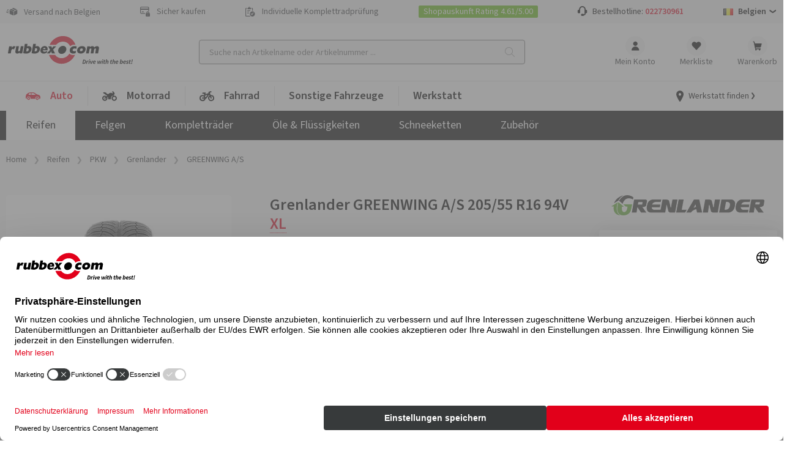

--- FILE ---
content_type: text/html; charset=utf-8
request_url: https://www.rubbex.com/de-be/20555-r16-94v-grenlander-greenwing-as-6938628263108
body_size: 51469
content:

<!DOCTYPE html>
<html lang="de-BE" class="html-product-details-page shop_B2C">
<head>

	<meta charset="UTF-8">

	<script>window.kameleoonQueue = window.kameleoonQueue || [];</script>
	<script type="text/plain" data-usercentrics="Kameleoon" src="//y7fqc8isr6.kameleoon.eu/kameleoon.js" async="" fetchpriority="high"></script>

	
	<link rel="preload" name="Source Sans Pro" as="font" weight="400" crossorigin="anonymous" type="font/woff2" href="/Themes/B2C/assets/font/source-sans-pro-v14-latin-regular.woff2">
	<link rel="preload" name="Source Sans Pro" as="font" weight="600" crossorigin="anonymous" type="font/woff2" href="/Themes/B2C/assets/font/source-sans-pro-v14-latin-600.woff2">
	<link rel="preload" name="icomoon" as="font" weight="normal" crossorigin="anonymous" type="font/woff2" href="/Themes/B2C/assets/font/icomoon.woff">
	<link href="/Themes/B2C/assets/css/critical-styles.css?v=53418" rel="stylesheet">
	<link href="/Themes/B2C/assets/css/rc-base.css?v=53418" rel="stylesheet">
	<link rel="preload" href="/Themes/B2C/assets/css/rc-base-async.css?v=53418" as="style">
	<link rel="preload" href="/Themes/B2C/assets/css/rc-footer.css?v=53418" as="style">
	<noscript><link rel="stylesheet" href="/Themes/B2C/assets/css/rc-base-async.css?v=53418"></noscript>
	<noscript><link rel="stylesheet" href="/Themes/B2C/assets/css/autocomplete.css?v=53418"></noscript>
	<noscript><link rel="stylesheet" href="/Themes/B2C/assets/css/languageselect.css?v=53418"></noscript>
	<noscript><link rel="stylesheet" href="/Themes/B2C/assets/css/rc-footer.css?v=53418"></noscript>
	<noscript><link rel="stylesheet" href="/Themes/B2C/assets/css/micromodal.css?v=53418"></noscript>
	<link rel="stylesheet" href="/Themes/B2C/assets/css/rc_print.css?v=53418" media="print" />


	<link rel="preconnect" href="//web.cmp.usercentrics.eu">
	<link rel="preconnect" href="//privacy-proxy.usercentrics.eu">


	<link rel="preload" href="//web.cmp.usercentrics.eu/ui/loader.js" as="script">
	<link rel="preload" href="//privacy-proxy.usercentrics.eu/latest/uc-block.bundle.js" as="script">
	<link rel="preload" href="/Themes/B2C/assets/js/lazysizes.js?v=53418" as="script">


	<script id="usercentrics-cmp" data-settings-id="jvYTXr9IqVDbsZ" src="https://web.cmp.usercentrics.eu/ui/loader.js" async></script>
	<script type="application/javascript" src=https://privacy-proxy.usercentrics.eu/latest/uc-block.bundle.js></script>
	<script>
		// (optional) additional configsfortheSmart Data Protector
		uc.blockOnly([
			'BJz7qNsdj-7', // YouTube is blocked
		]);
	</script>


	<script type="text/javascript">
		let initialUrl = '/de-be/20555-r16-94v-grenlander-greenwing-as-6938628263108';
		let globLanguage = 'de';
		const currentShopUrl = "/de-be";
		const globalTitleStoreSearch = "Werkstattwahl";
		const move_referrer = 'https://www.daekekspert.dk,https://www.123gomme.it,https://www.bonspneus.fr,https://www.pneuexperte.ch,https://www.reifenshop.at';
		const insuranceListBasic = '15369274,15369278';
		const insuranceListPremium = '15369282,15369286';
		const ntasshopid = '11';
		const enableAbeNoConditionsEasyMode = 'False';

		if (typeof CURRRENT_DECIMAL_SEPARATOR == 'undefined') {
			var CURRRENT_DECIMAL_SEPARATOR = ',';
		}

		//safari cache browser back bugfix //https://web.dev/bfcache/
		window.onpageshow = function (event) {
			if (event.persisted) {
				window.location.reload();
			}
		};

		// ConsenTool create dataLayer
		window.dataLayer = window.dataLayer || [];

		function gtag() { dataLayer.push(arguments); }

		// set „denied" as default for both ad and analytics storage,
		gtag('consent', 'default', {
			ad_user_data: 'denied',
			ad_personalization: 'denied',
			ad_storage: 'denied',
			analytics_storage: 'denied',
			functionality_storage: 'denied',
			personalization_storage: 'denied',
			securitry_storage: 'denied',
			wait_for_update: 2000 // milliseconds to wait for update
		});
		// Enable ads data redaction by default [optional]
		gtag('set', 'ads_data_redaction', true);
	</script>

	<!-- Google Tag Manager -->
	<script type="text/javascript">
		// Google Tag Manager
		(function (w, d, s, l, i) {
			w[l] = w[l] || [];
			w[l].push({
				'gtm.start': new Date().getTime(),
				event: 'gtm.js'
			});
			var f = d.getElementsByTagName(s)[0],
				j = d.createElement(s),
				dl = l != 'dataLayer' ? '&l=' + l : '';

			j.async = true;
			j.src = 'https://www.googletagmanager.com/gtm.js?id=' + i + dl;
			f.parentNode.insertBefore(j, f);

		})(window, document, 'script', 'dataLayer', 'GTM-KGXSZNN'); // set id from GTM

	</script>
	<!-- End Google Tag Manager -->
	<!-- Internal Traffic? -->
		<script type="text/javascript">
			dataLayer.push({ 'internalTraffic': 'false' });
			dataLayer.push({ 'pageType': 'product page' });
		</script>
	<!-- End Internal Traffic? -->

	

	<title>Grenlander GREENWING A/S 205/55 R16 94V (Belgien)</title>
	<link rel="icon" type="image/x-icon" href="/favicon.ico">

	<meta http-equiv="Content-type" content="text/html;charset=UTF-8">
		<meta name="description" content="Jetzt den Grenlander Reifen g&#xFC;nstig kaufen &amp; nach Hause oder zur Werkstatt liefern lassen. &#x2713; Versandkostenfrei &#x2713; Flexible Zahlung &#x2713; Top Service">
	<meta name="keywords" content="rubbex">
	<meta name="viewport" content="width=device-width, initial-scale=1.0, maximum-scale=5.0, minimum-scale=1.0">
	<meta name="format-detection" content="telephone=no">
	

	
	
	<link rel="canonical" href="https://www.rubbex.com/de-be/20555-r16-94v-grenlander-greenwing-as-6938628263108" />

	
	
	<meta name="robots" content="INDEX,FOLLOW" />
<meta property="og:type" content="product" />
<meta property="og:title" content="205/55 R16 94V GREENWING A/S XL" />
<meta property="og:description" content="Der Grenlander GREENWING A/S ist ein g&#xFC;nstiger Qualit&#xE4;tsreifen aus Asien. Dieser Reifen wird von einem gro&#xDF;en Reifenhersteller mit langj&#xE4;hriger Erfahrung in der Reifenproduktion hergestellt. Der Grenlander GREENWING A/S wird technologisch fortschrittlich gefertigt und unterliegt in jedem Fertigungsschritt strengen Qualit&#xE4;tskontrollen. Entwickelt f&#xFC;r eine vielseitige Beanspruchung mit besten Fahreigenschaften wird der Qualit&#xE4;tsanspruch in jedem Reifendetail sichtbar. Der Grenlander GREENWING A/S erf&#xFC;llt alle Anforderungen und Standards des europ&#xE4;ischen Marktes und bietet gleichzeitig ein unschlagbares Preis-Leistungs-Verh&#xE4;ltnis.&#xD;&#xA;" />
<meta property="og:image" content="/images/thumbs/084/0849252_Grenlander-205-55-R16-94V-GREENWING-A-S-XL-15393398-front.jpg_550.webp" />
<meta property="og:image:url" content="/images/thumbs/084/0849252_Grenlander-205-55-R16-94V-GREENWING-A-S-XL-15393398-front.jpg_550.webp" />
<meta property="og:url" content="http://www.rubbex.com/de-be/20555-r16-94v-grenlander-greenwing-as-6938628263108" />
<meta property="og:site_name" content="rubbex.com" />
<link rel="alternate" hreflang="fr-BE" href="https://www.rubbex.com/fr-be/20555-r16-94v-grenlander-greenwing-as-6938628263108">
<link rel="alternate" hreflang="nl-BE" href="https://www.rubbex.com/nl-be/20555-r16-94v-grenlander-greenwing-as-6938628263108">
<link rel="alternate" hreflang="de-BE" href="https://www.rubbex.com/de-be/20555-r16-94v-grenlander-greenwing-as-6938628263108">
<link rel="alternate" hreflang="en-BE" href="https://www.rubbex.com/en-be/20555-r16-94v-grenlander-greenwing-as-6938628263108">
<link rel="alternate" hreflang="fr-LU" href="https://www.rubbex.com/fr-lu/20555-r16-94v-grenlander-greenwing-as-6938628263108">
<link rel="alternate" hreflang="de-LU" href="https://www.rubbex.com/de-lu/20555-r16-94v-grenlander-greenwing-as-6938628263108">
<link rel="alternate" hreflang="en-LU" href="https://www.rubbex.com/en-lu/20555-r16-94v-grenlander-greenwing-as-6938628263108">
<link rel="alternate" hreflang="da-DK" href="https://www.rubbex.com/da-dk/20555-r16-94v-grenlander-greenwing-as-6938628263108">
<link rel="alternate" hreflang="en-DK" href="https://www.rubbex.com/en-dk/20555-r16-94v-grenlander-greenwing-as-6938628263108">
<link rel="alternate" hreflang="de-DE" href="https://www.reifen.com/de-de/20555-r16-94v-grenlander-greenwing-as-6938628263108">
<link rel="alternate" hreflang="en-DE" href="https://www.reifen.com/en-de/20555-r16-94v-grenlander-greenwing-as-6938628263108">
<link rel="alternate" hreflang="de-AT" href="https://www.reifen.com/de-at/20555-r16-94v-grenlander-greenwing-as-6938628263108">
<link rel="alternate" hreflang="en-AT" href="https://www.reifen.com/en-at/20555-r16-94v-grenlander-greenwing-as-6938628263108">
<link rel="alternate" hreflang="de-CH" href="https://www.reifen.com/de-ch/20555-r16-94v-grenlander-greenwing-as-6938628263108">
<link rel="alternate" hreflang="fr-CH" href="https://www.reifen.com/fr-ch/20555-r16-94v-grenlander-greenwing-as-6938628263108">
<link rel="alternate" hreflang="it-CH" href="https://www.reifen.com/it-ch/20555-r16-94v-grenlander-greenwing-as-6938628263108">
<link rel="alternate" hreflang="en-CH" href="https://www.reifen.com/en-ch/20555-r16-94v-grenlander-greenwing-as-6938628263108">


	<script>
		let hsntsnVersion = 2;
	</script>
</head>
<body>


<script type="application/ld+json">
{
    "@context": "https://schema.org",
    "@graph": [
    {
        "@context": "https://schema.org",
        "@type": "Organization",
        "url": "https://www.rubbex.com/de-be",
        "logo": "https://images.reifen.com/relaunch/_nt-configurator/logos/Logo_rubbexcom+Slogan_black.svg",
        "name": "reifencom GmbH (Belgien)", 
        "description": "Experte für Reifen & Felgen",
        "email": "info.be@rubbex.com",
        "telephone": "+3222730961",
        "vatID": "BE0772375663" 
    }
    ]
}
</script>

	<!-- Google Tag Manager (noscript) -->
	<noscript>
		<iframe src="https://www.googletagmanager.com/ns.html?id=GTM-KGXSZNN"
				height="0" width="0" style="display:none;visibility:hidden"></iframe>
	</noscript>
	<!-- End Google Tag Manager (noscript) -->

	<div class="page " id="top">

		






<header class="shop-header">
	<div class="shop-header__wrpusp">
		<ul class="shop-header__usp">
			<li><span class='icon-icon-general-ico-parcel-fast typo-18'></span> Versand nach Belgien</li>
			<li><span class='icon-icon-general-ico-card-secure typo-16'></span> Sicher kaufen</li>
			<li><span class='icon-icon-general-ico-check-list typo-16'></span> Individuelle Komplettradprüfung</li>
			<li><span class='wrp-shopauskunft'>Shopauskunft Rating 4.61/5.00</span></li>
			<li class="shop-header__usp-hotline">Bestellhotline: <a href='tel:+3222730961'>022730961</a></li>
			

	<li class="shop-header__usp-language lazyload" data-lazycss="/Themes/B2C/assets/css/languageselect.css?v=53418">
		<div class="flx-center js-selectshop flx-nowrap">
						<img src="/images/flags/be.png" alt="Belgien" />
						<strong class="typo-black spcng-pl-xs flx-center flx-nowrap">
							Belgien
							<span class="icon-icon-navigation-ico-chevron-down spcng-mr-0 spcng-ml-xxs"></span>
						</strong>
		</div>
	</li>



		</ul>
	</div>

	<div class="shop-header__top">
		<a href="/de-be">
			<img class="shop-header__logo hide-mobile" src="//images.reifen.com/relaunch/_nt-configurator/logos/Logo_rubbexcom&#x2B;Slogan_black.svg" alt="rubbex.com Logo" width="207" height="55">
			<img class="shop-header__logo hide-tablet-desktop lazyload" data-src="//images.reifen.com/relaunch/_nt-configurator/logos/Logo_rubbexcom.svg" alt="rubbex.com Logo" width="130" height="45">
		</a>
		<label class="d-hide" for="autoComplete">nettec.label.suche</label>
<div class="shop-header__searchfield-wrap">
	<input 
		type="search" 
		class="shop-header__searchfield bg-color-lightgrey js-searchfield lazyload" 
		data-lazycss="/Themes/B2C/assets/css/autocomplete.css?v=53418"
		data-lazyjs="/Themes/B2C/assets/js/autocomplete.js?v=53418"
		placeholder="Suche nach Artikelname oder Artikelnummer ..." 
		id="autoComplete" 
		autocomplete="off" 
		data-url="/de-be/search?q=" 
		data-noresult="Zu ihrer Suchanfrage haben wir keine passenden Produkte gefunden." value="" />
	<div class="shop-header__searchfield-pseudoclick" onclick="document.location.href = '/de-be/search?q=' + encodeURI(document.querySelector('.js-searchfield').value).replace('+', '%2b')"></div>
</div>


		<nav class="shop-header__usernavi">
			<a href="#" class="shop-header__usernavi_search js-togglesearch"><span>Suche </span></a>
			<a href="/de-be/customerinfo/index" class="shop-header__usernavi_account js-usernavi"><span>Mein Konto</span></a>
			<a href="/de-be/customerinfo/wishlist" class="shop-header__usernavi_wishlist js-wishlistbadge">
				<span>
					Merkliste
				</span>
			</a>
			<a href="/de-be/cart" class="shop-header__usernavi_cart js-cartbadge lazyload" data-lazyjs="/Themes/B2C/assets/js/cartbadge.js?v=53418">
				<span>
					Warenkorb
				</span>
			</a>
			<script type="text/template" class="js-headeraddcart">
				<span class="typo-greener"><span class="icon-icon-general-ico-check" style="position:relative;bottom:-3px"></span>Gute Wahl! <span class="typo-black">In den Warenkorb gelegt</span></span>
				<span class="-iskprinsurance">Schützen Sie Ihre neuen Kompletträder!</span>
			</script>
			<a href="#" class="shop-header__usernavi_burger js-burgerbutton"><span></span></a>
			<a href="#" class="shop-header__usernavi_burgersearch js-burgerbuttonsearch"><span></span></a>
		</nav>
	</div>
	<div class="shop-header__wrpbottom js-mobilenavigation">
		<nav class="shop-header__bottom">

			
<ul class="shop-header__mainnavi">
		<li class=" -haschildren active -hasicon">

			<a href="/de-be/auto" class="pw-Auto">
				<svg xmlns="http://www.w3.org/2000/svg" xmlns:v="https://vecta.io/nano" width="25" height="24"><path d="M18.812 13.524c1.318 0 2.386 1.069 2.386 2.387s-1.068 2.386-2.386 2.386-2.386-1.069-2.386-2.386 1.068-2.387 2.386-2.387zm-14.023 0a2.39 2.39 0 0 1 2.386 2.387 2.39 2.39 0 0 1-2.386 2.386c-1.318 0-2.386-1.069-2.386-2.386s1.068-2.387 2.386-2.387zm14.023 1.354c-.57 0-1.033.462-1.033 1.033s.463 1.032 1.033 1.032 1.033-.462 1.033-1.032-.462-1.033-1.033-1.033zm-14.023 0c-.57 0-1.033.462-1.033 1.033a1.03 1.03 0 0 0 1.033 1.032c.57 0 1.033-.462 1.033-1.032s-.463-1.033-1.033-1.033zM11.882 6c.974-.021 1.93.261 2.736.809l3.115 2.118a1.59 1.59 0 0 0 .38.19l2.327.786.501.17.5.168c1.423.48 2.406 1.782 2.48 3.282l.063 1.773a1.03 1.03 0 0 1-1.03 1.084h-1.016c.024-.155.048-.31.048-.47a3.18 3.18 0 0 0-3.174-3.175 3.18 3.18 0 0 0-3.174 3.174c0 .162.025.316.048.471H7.915c.023-.155.048-.31.048-.47a3.18 3.18 0 0 0-3.174-3.175 3.18 3.18 0 0 0-3.174 3.175c0 .162.024.316.047.471H1.58a1.58 1.58 0 0 1-1.578-1.632l.066-2.49a5.26 5.26 0 0 1 2.741-4.44l2.104-1.143a4.69 4.69 0 0 1 2.132-.567L11.882 6zM8.4 7.336H6.389a.46.46 0 0 0-.35.163L4.897 8.848a.46.46 0 0 0-.108.296v.453a.46.46 0 0 0 .459.459H8.4v-2.72zm4.169 0H9.448v2.72h5.934a.46.46 0 0 0 .248-.845l-2.813-1.802c-.074-.048-.16-.073-.247-.073z" fill-rule="evenodd" /></svg>Auto
					<span>Übersicht</span>
			</a>
				<ul class="shop-header__mainnavi_sub">
						<li class=" -haschildren active">
							<a href="/de-be/auto/reifen" class="pw-Reifen">
								Reifen
									<span>Übersicht</span>
							</a>
								<div class="shop-header__mainnavi_flyout">
									<div class="shop-header__mainnavi_flyout-inner">
											<ul>
															<li class="-isprimary shop-header__mainnavi_flyout-headline ">
																<span class="-badge">Tipp</span>Reifen-Konfigurator
															</li>
														<li class="-isprimary">
																<a href="/de-be/reifen/cfg" class="pw--nbsp-Suche-nach-Fahrzeug"> <svg xmlns="http://www.w3.org/2000/svg" xmlns:v="https://vecta.io/nano" width="25" height="24"><path d="M18.812 13.524c1.318 0 2.386 1.069 2.386 2.387s-1.068 2.386-2.386 2.386-2.386-1.069-2.386-2.386 1.068-2.387 2.386-2.387zm-14.023 0a2.39 2.39 0 0 1 2.386 2.387 2.39 2.39 0 0 1-2.386 2.386c-1.318 0-2.386-1.069-2.386-2.386s1.068-2.387 2.386-2.387zm14.023 1.354c-.57 0-1.033.462-1.033 1.033s.463 1.032 1.033 1.032 1.033-.462 1.033-1.032-.462-1.033-1.033-1.033zm-14.023 0c-.57 0-1.033.462-1.033 1.033a1.03 1.03 0 0 0 1.033 1.032c.57 0 1.033-.462 1.033-1.032s-.463-1.033-1.033-1.033zM11.882 6c.974-.021 1.93.261 2.736.809l3.115 2.118a1.59 1.59 0 0 0 .38.19l2.327.786.501.17.5.168c1.423.48 2.406 1.782 2.48 3.282l.063 1.773a1.03 1.03 0 0 1-1.03 1.084h-1.016c.024-.155.048-.31.048-.47a3.18 3.18 0 0 0-3.174-3.175 3.18 3.18 0 0 0-3.174 3.174c0 .162.025.316.048.471H7.915c.023-.155.048-.31.048-.47a3.18 3.18 0 0 0-3.174-3.175 3.18 3.18 0 0 0-3.174 3.175c0 .162.024.316.047.471H1.58a1.58 1.58 0 0 1-1.578-1.632l.066-2.49a5.26 5.26 0 0 1 2.741-4.44l2.104-1.143a4.69 4.69 0 0 1 2.132-.567L11.882 6zM8.4 7.336H6.389a.46.46 0 0 0-.35.163L4.897 8.848a.46.46 0 0 0-.108.296v.453a.46.46 0 0 0 .459.459H8.4v-2.72zm4.169 0H9.448v2.72h5.934a.46.46 0 0 0 .248-.845l-2.813-1.802c-.074-.048-.16-.073-.247-.073z" fill-rule="evenodd" /></svg>&nbsp;Suche nach Fahrzeug </a>
														</li>
															<li class="-isprimary shop-header__mainnavi_flyout-headline ">
																Nach Jahreszeiten
															</li>
														<li class="-isprimary">
																<a href="/de-be/auto/reifen/saison/winterreifen" class="pw-Winterreifen"> Winterreifen </a>
														</li>
														<li class="-isprimary">
																<a href="/de-be/auto/reifen/saison/ganzjahresreifen" class="pw-Ganzjahresreifen"> Ganzjahresreifen </a>
														</li>
														<li class="-isprimary">
																<a href="/de-be/auto/reifen/saison/sommerreifen" class="pw-Sommerreifen"> Sommerreifen </a>
														</li>
											</ul>
											<ul>
															<li class="-isprimary shop-header__mainnavi_flyout-headline ">
																Nach Fahrzeugart
															</li>
														<li class="-isprimary">
																<a href="/de-be/auto/reifen/fahrzeugart/pkw" class="pw-PKW"> PKW </a>
														</li>
														<li class="-isprimary">
																<a href="/de-be/auto/reifen/fahrzeugart/suv" class="pw-SUV"> SUV </a>
														</li>
														<li class="-isprimary">
																<a href="/de-be/auto/reifen/fahrzeugart/offroad" class="pw-Offroad"> Offroad </a>
														</li>
														<li class="-isprimary">
																<a href="/de-be/auto/reifen/fahrzeugart/e-auto" class="pw-E-Auto"> E-Auto </a>
														</li>
														<li class="-isprimary">
																<a href="/de-be/auto/reifen/fahrzeugart/oldtimer" class="pw-Classic-Oldtimer"> Classic/Oldtimer </a>
														</li>
														<li class="-isprimary">
																<a href="/de-be/auto/reifen/fahrzeugart/transporter" class="pw-Transporter"> Transporter </a>
														</li>
														<li class="">
																<a href="/de-be/auto/reifen/fahrzeugart/wohnmobil" class="pw-Wohnmobil"> Wohnmobil </a>
														</li>
														<li class="">
																<a href="/de-be/auto/reifen/fahrzeugart/wohnwagen" class="pw-Wohnwagen"> Wohnwagen </a>
														</li>
														<li class="">
																<a href="/de-be/auto/reifen/fahrzeugart/anhaenger" class="pw-Anh&#xE4;nger"> Anhänger </a>
														</li>
											</ul>
											<ul>
															<li class=" shop-header__mainnavi_flyout-headline ">
																Nach Reifentyp
															</li>
														<li class="">
																<a href="/de-be/infos-tipps/auto/reifen/drift-reifen" class="pw-Drift-Reifen"> Drift-Reifen </a>
														</li>
														<li class="">
																<a href="/de-be/infos-tipps/auto/reifen/produkte/all-terrain-at-reifen" class="pw-All-Terrain-Reifen"> All Terrain Reifen </a>
														</li>
														<li class="">
																<a href="/de-be/infos-tipps/auto/reifen/produkte/breitreifen" class="pw-Breitreifen"> Breitreifen </a>
														</li>
														<li class="">
																<a href="/de-be/infos-tipps/auto/reifen/produkte/niederquerschnittsreifen" class="pw-Niederquerschnittsreifen"> Niederquerschnittsreifen </a>
														</li>
														<li class="">
																<a href="/de-be/infos-tipps/auto/reifen/produkte/seal-reifen" class="pw-Seal-Reifen"> Seal Reifen </a>
														</li>
														<li class="">
																<a href="/de-be/infos-tipps/auto/reifen/produkte/reifen-mit-laufrichtung" class="pw-Reifen-mit-Laufrichtung"> Reifen mit Laufrichtung </a>
														</li>
														<li class="">
																<a href="/de-be/infos-tipps/auto/reifen/produkte/reifen-mit-felgenschutz" class="pw-Reifen-mit-Felgenschutz"> Reifen mit Felgenschutz </a>
														</li>
											</ul>
											<ul>
															<li class=" shop-header__mainnavi_flyout-headline ">
																Premiumreifen
															</li>
														<li class="">
																<a href="/de-be/auto/reifen/marken/premiumreifen/bridgestone" class="pw-Bridgestone"> Bridgestone </a>
														</li>
														<li class="">
																<a href="/de-be/auto/reifen/marken/premiumreifen/continental" class="pw-Continental"> Continental </a>
														</li>
														<li class="">
																<a href="/de-be/auto/reifen/marken/premiumreifen/dunlop" class="pw-Dunlop"> Dunlop </a>
														</li>
														<li class="">
																<a href="/de-be/auto/reifen/marken/premiumreifen/goodyear" class="pw-Goodyear"> Goodyear </a>
														</li>
														<li class="">
																<a href="/de-be/auto/reifen/marken/premiumreifen/michelin" class="pw-MICHELIN"> MICHELIN </a>
														</li>
														<li class="">
																<a href="/de-be/auto/reifen/marken/premiumreifen/pirelli" class="pw-Pirelli"> Pirelli </a>
														</li>
														<li class="">
																<a href="/de-be/auto/reifen/marken/premiumreifen" class="pw--span--class--shop-header--mainnavi-flyout-more--Alle-anzeigen--span-"> <span  class="shop-header__mainnavi_flyout-more">Alle anzeigen</span> </a>
														</li>
											</ul>
											<ul>
															<li class=" shop-header__mainnavi_flyout-headline ">
																Markenreifen
															</li>
														<li class="">
																<a href="/de-be/auto/reifen/marken/markenreifen/vredestein" class="pw-Vredestein"> Vredestein </a>
														</li>
														<li class="">
																<a href="/de-be/auto/reifen/marken/markenreifen/apollo" class="pw-Apollo"> Apollo </a>
														</li>
														<li class="">
																<a href="/de-be/auto/reifen/marken/markenreifen/barum" class="pw-Barum"> Barum </a>
														</li>
														<li class="">
																<a href="/de-be/auto/reifen/marken/markenreifen/hankook" class="pw-Hankook"> Hankook </a>
														</li>
														<li class="">
																<a href="/de-be/auto/reifen/marken/markenreifen/nexen" class="pw-Nexen"> Nexen </a>
														</li>
														<li class="">
																<a href="/de-be/auto/reifen/marken/markenreifen/semperit" class="pw-Semperit"> Semperit </a>
														</li>
														<li class="">
																<a href="/de-be/auto/reifen/marken/markenreifen/uniroyal" class="pw-Uniroyal"> Uniroyal </a>
														</li>
														<li class="">
																<a href="/de-be/auto/reifen/marken/markenreifen/yokohama" class="pw-Yokohama"> Yokohama </a>
														</li>
														<li class="">
																<a href="/de-be/auto/reifen/marken/markenreifen" class="pw--span--class--shop-header--mainnavi-flyout-more--Alle-anzeigen--span-"> <span  class="shop-header__mainnavi_flyout-more">Alle anzeigen</span> </a>
														</li>
											</ul>
											<ul>
															<li class=" shop-header__mainnavi_flyout-headline ">
																Qualitätsreifen
															</li>
														<li class="">
																<a href="/de-be/auto/reifen/marken/qualitaetsreifen/aptany" class="pw-Aptany"> Aptany </a>
														</li>
														<li class="">
																<a href="/de-be/auto/reifen/marken/qualitaetsreifen/austone" class="pw-Austone"> Austone </a>
														</li>
														<li class="">
																<a href="/de-be/auto/reifen/marken/qualitaetsreifen/imperial" class="pw-Imperial"> Imperial </a>
														</li>
														<li class="">
																<a href="/de-be/auto/reifen/marken/markenreifen/kenda" class="pw-Kenda"> Kenda </a>
														</li>
														<li class="">
																<a href="/de-be/auto/reifen/marken/qualitaetsreifen/rotalla" class="pw-Rotalla"> Rotalla </a>
														</li>
														<li class="">
																<a href="/de-be/auto/reifen/marken/qualitaetsreifen" class="pw--span--class--shop-header--mainnavi-flyout-more--Alle-anzeigen--span-"> <span  class="shop-header__mainnavi_flyout-more">Alle anzeigen</span> </a>
														</li>
											</ul>
											<ul>
															<li class=" shop-header__mainnavi_flyout-headline ">
																Wissenswertes
															</li>
														<li class="">
																<a href="/de-be/infos-tipps/auto/reifen/tests" class="pw-Reifentests"> Reifentests </a>
														</li>
														<li class="">
																<a href="/de-be/auto/reifen/top-ten" class="pw-Top-10"> Top 10 </a>
														</li>
														<li class="">
																<a href="/de-be/infos-tipps/auto/reifen/reifenbezeichnungen " class="pw-Reifenbezeichnungen"> Reifenbezeichnungen </a>
														</li>
														<li class="">
																<a href="/de-be/infos-tipps/auto/reifen/dot-nummer" class="pw-DOT-Nummer"> DOT-Nummer </a>
														</li>
														<li class="">
																<a href="/de-be/infos-tipps/auto/reifen/reifendruck-kontrollsystem-rdks " class="pw-RDKS"> RDKS </a>
														</li>
														<li class="">
																<a href="/de-be/infos-tipps/auto/reifen/reifendruck-reifendrucktabelle " class="pw-Reifendruck"> Reifendruck </a>
														</li>
														<li class="">
																<a href="/de-be/infos-tipps/auto/reifen/reifen-wie-alt-duerfen-sie-sein" class="pw-Wie-alt-d&#xFC;rfen-Reifen-sein-"> Wie alt dürfen Reifen sein?  </a>
														</li>
														<li class="">
																<a href="/de-be/infos-tipps/auto/reifen/welche-reifen-passen-auf-mein-auto" class="pw-Passende-Reifen-finden"> Passende Reifen finden </a>
														</li>
														<li class="">
																<a href="/de-be/de-be " class="pw-">   </a>
														</li>
														<li class="">
																<a href="/de-be/de-be " class="pw-">   </a>
														</li>
											</ul>
									</div>
								</div>
						</li>
						<li class=" -haschildren">
							<a href="/de-be/auto/felgen" class="pw-Felgen">
								Felgen
									<span>Übersicht</span>
							</a>
								<div class="shop-header__mainnavi_flyout">
									<div class="shop-header__mainnavi_flyout-inner">
											<ul>
															<li class="-isprimary shop-header__mainnavi_flyout-headline ">
																<span class="-badge">Tipp</span>Felgen-Konfigurator
															</li>
														<li class="-isprimary">
																<a href="/de-be/felgen/cfg/alu" class="pw--nbsp-Suche-nach-Fahrzeug"> <svg xmlns="http://www.w3.org/2000/svg" xmlns:v="https://vecta.io/nano" width="25" height="24"><path d="M18.812 13.524c1.318 0 2.386 1.069 2.386 2.387s-1.068 2.386-2.386 2.386-2.386-1.069-2.386-2.386 1.068-2.387 2.386-2.387zm-14.023 0a2.39 2.39 0 0 1 2.386 2.387 2.39 2.39 0 0 1-2.386 2.386c-1.318 0-2.386-1.069-2.386-2.386s1.068-2.387 2.386-2.387zm14.023 1.354c-.57 0-1.033.462-1.033 1.033s.463 1.032 1.033 1.032 1.033-.462 1.033-1.032-.462-1.033-1.033-1.033zm-14.023 0c-.57 0-1.033.462-1.033 1.033a1.03 1.03 0 0 0 1.033 1.032c.57 0 1.033-.462 1.033-1.032s-.463-1.033-1.033-1.033zM11.882 6c.974-.021 1.93.261 2.736.809l3.115 2.118a1.59 1.59 0 0 0 .38.19l2.327.786.501.17.5.168c1.423.48 2.406 1.782 2.48 3.282l.063 1.773a1.03 1.03 0 0 1-1.03 1.084h-1.016c.024-.155.048-.31.048-.47a3.18 3.18 0 0 0-3.174-3.175 3.18 3.18 0 0 0-3.174 3.174c0 .162.025.316.048.471H7.915c.023-.155.048-.31.048-.47a3.18 3.18 0 0 0-3.174-3.175 3.18 3.18 0 0 0-3.174 3.175c0 .162.024.316.047.471H1.58a1.58 1.58 0 0 1-1.578-1.632l.066-2.49a5.26 5.26 0 0 1 2.741-4.44l2.104-1.143a4.69 4.69 0 0 1 2.132-.567L11.882 6zM8.4 7.336H6.389a.46.46 0 0 0-.35.163L4.897 8.848a.46.46 0 0 0-.108.296v.453a.46.46 0 0 0 .459.459H8.4v-2.72zm4.169 0H9.448v2.72h5.934a.46.46 0 0 0 .248-.845l-2.813-1.802c-.074-.048-.16-.073-.247-.073z" fill-rule="evenodd" /></svg>&nbsp;Suche nach Fahrzeug </a>
														</li>
															<li class="-isprimary shop-header__mainnavi_flyout-headline ">
																Gesamtliste
															</li>
														<li class="-isprimary">
																<a href="/de-be/auto/felgen/material/alufelgen" class="pw-Alufelgen"> Alufelgen </a>
														</li>
														<li class="-isprimary">
																<a href="/de-be/auto/felgen/material/stahlfelgen" class="pw-Stahlfelgen"> Stahlfelgen </a>
														</li>
											</ul>
											<ul>
															<li class=" shop-header__mainnavi_flyout-headline ">
																Marke
															</li>
														<li class="">
																<a href="/de-be/auto/felgen/marken/2drv-wheelworld" class="pw-2DRV-by-Wheelworld"> 2DRV by Wheelworld </a>
														</li>
														<li class="">
																<a href="/de-be/auto/felgen/marken/autec" class="pw-Autec"> Autec </a>
														</li>
														<li class="">
																<a href="/de-be/auto/felgen/marken/borbet" class="pw-Borbet"> Borbet </a>
														</li>
														<li class="">
																<a href="/de-be/auto/felgen/marken/brock" class="pw-Brock"> Brock </a>
														</li>
														<li class="">
																<a href="/de-be/auto/felgen/marken/cms" class="pw-CMS"> CMS </a>
														</li>
														<li class="">
																<a href="/de-be/auto/felgen/marken/dezent" class="pw-Dezent"> Dezent </a>
														</li>
														<li class="">
																<a href="/de-be/auto/felgen/marken/diewe-wheels" class="pw-Diewe-Wheels"> Diewe-Wheels </a>
														</li>
														<li class="">
																<a href="/de-be/auto/felgen/marken/dotz" class="pw-Dotz"> Dotz </a>
														</li>
														<li class="">
																<a href="/de-be/auto/felgen/marken/eta-beta" class="pw-Eta-Beta"> Eta-Beta </a>
														</li>
											</ul>
											<ul>
															<li class=" shop-header__mainnavi_flyout-headline ">
																Marke
															</li>
														<li class="">
																<a href="/de-be/auto/felgen/marken/gmp" class="pw-GMP"> GMP </a>
														</li>
														<li class="">
																<a href="/de-be/auto/felgen/marken/mam" class="pw-MAM"> MAM </a>
														</li>
														<li class="">
																<a href="/de-be/auto/felgen/marken/oxigin" class="pw-Oxigin"> Oxigin </a>
														</li>
														<li class="">
																<a href="/de-be/auto/felgen/marken/rc-design" class="pw-RC-Design"> RC Design </a>
														</li>
														<li class="">
																<a href="/de-be/auto/felgen/marken/ronal" class="pw-Ronal"> Ronal </a>
														</li>
														<li class="">
																<a href="/de-be/auto/felgen/marken/tomason" class="pw-Tomason"> Tomason </a>
														</li>
														<li class="">
																<a href="/de-be/auto/felgen/marken" class="pw--span--class--shop-header--mainnavi-flyout-more--Alle-anzeigen--span-"> <span  class="shop-header__mainnavi_flyout-more">Alle anzeigen</span> </a>
														</li>
											</ul>
											<ul>
															<li class=" shop-header__mainnavi_flyout-headline ">
																Nach Speichendesign
															</li>
														<li class="">
																<a href="/de-be/auto/felgen/design/kreuzspeiche" class="pw--img-data-src--https---content-rubbex-com-media-tinh4sa3-rim-cross-spoke-svg--width--24--height--24--class--lazyload---Kreuzspeiche"> <img data-src="https://content.rubbex.com/media/tinh4sa3/rim_cross_spoke.svg" width="24" height="24" class="lazyload"> Kreuzspeiche </a>
														</li>
														<li class="">
																<a href="/de-be/auto/felgen/design/speichenrad" class="pw--img-class--lazyload--data-src--https---content-rubbex-com-media-ih1brxr5-rim-spoke-svg--width--24--height--24---Speichenrad"> <img class="lazyload" data-src="https://content.rubbex.com/media/ih1brxr5/rim_spoke.svg" width="24" height="24"> Speichenrad </a>
														</li>
														<li class="">
																<a href="/de-be/auto/felgen/design/sternfelge" class="pw--img-class--lazyload--data-src--https---content-rubbex-com-media-cmjlllkc-rim-star-svg--width--24--height--24---Sternfelge"> <img class="lazyload" data-src="https://content.rubbex.com/media/cmjlllkc/rim_star.svg" width="24" height="24"> Sternfelge </a>
														</li>
														<li class="">
																<a href="/de-be/auto/felgen/design/y-speiche" class="pw--img-class--lazyload--data-src--https---content-rubbex-com-media-bvjdgls5-rim-y-spoke-svg--width--24--height--24---Y-Speiche"> <img class="lazyload" data-src="https://content.rubbex.com/media/bvjdgls5/rim_y_spoke.svg" width="24" height="24"> Y-Speiche </a>
														</li>
														<li class="">
																<a href="/de-be/auto/felgen/design/lochfelge" class="pw--img-class--lazyload--data-src--https---content-rubbex-com-media-yi3lyakv-rim-hole-svg--width--24--height--24---Lochfelge"> <img class="lazyload" data-src="https://content.rubbex.com/media/yi3lyakv/rim_hole.svg" width="24" height="24"> Lochfelge </a>
														</li>
														<li class="">
																<a href="/de-be/auto/felgen/design/scheibenrad" class="pw--img-class--lazyload--data-src--https---content-rubbex-com-media-tpunbqdk-rim-disc-svg--width--24--height--24---Scheibenrad"> <img class="lazyload" data-src="https://content.rubbex.com/media/tpunbqdk/rim_disc.svg" width="24" height="24"> Scheibenrad </a>
														</li>
														<li class="">
																<a href="/de-be/auto/felgen/design" class="pw--span--class--shop-header--mainnavi-flyout-more--Alle-anzeigen--span-"> <span  class="shop-header__mainnavi_flyout-more">Alle anzeigen</span> </a>
														</li>
											</ul>
											<ul>
															<li class=" shop-header__mainnavi_flyout-headline ">
																Zollgrößen
															</li>
														<li class="">
																<a href="/de-be/auto/felgen/zollgroesse/15-zoll" class="pw-15-Zoll"> 15 Zoll </a>
														</li>
														<li class="">
																<a href="/de-be/auto/felgen/zollgroesse/16-zoll" class="pw-16--Zoll"> 16  Zoll </a>
														</li>
														<li class="">
																<a href="/de-be/auto/felgen/zollgroesse/17-zoll" class="pw-17--Zoll"> 17  Zoll </a>
														</li>
														<li class="">
																<a href="/de-be/auto/felgen/zollgroesse/18-zoll" class="pw-18-Zoll"> 18 Zoll </a>
														</li>
														<li class="">
																<a href="/de-be/auto/felgen/zollgroesse/19-zoll" class="pw-19-Zoll"> 19 Zoll </a>
														</li>
														<li class="">
																<a href="/de-be/auto/felgen/zollgroesse/20-zoll" class="pw-20-Zoll"> 20 Zoll </a>
														</li>
														<li class="">
																<a href="/de-be/auto/felgen/zollgroesse/21-zoll" class="pw-21-Zoll"> 21 Zoll </a>
														</li>
														<li class="">
																<a href="/de-be/auto/felgen/zollgroesse/22-zoll" class="pw-22-Zoll"> 22 Zoll </a>
														</li>
														<li class="">
																<a href="/de-be/auto/felgen/zollgroesse" class="pw--span--class--shop-header--mainnavi-flyout-more--Alle-anzeigen--span-"> <span  class="shop-header__mainnavi_flyout-more">Alle anzeigen</span> </a>
														</li>
											</ul>
											<ul>
															<li class=" shop-header__mainnavi_flyout-headline ">
																Wissenswertes
															</li>
														<li class="">
																<a href="/de-be/infos-tipps/auto/felgen/welche-felgen-darf-ich-fahren" class="pw-Welche-Felgen-darf-ich-fahren-"> Welche Felgen darf ich fahren? </a>
														</li>
														<li class="">
																<a href="/de-be/infos-tipps/auto/felgen/felgenbezeichnungen" class="pw-Felgenbezeichnungen-einfach-erkl&#xE4;rt"> Felgenbezeichnungen einfach erklärt </a>
														</li>
														<li class="">
																<a href="/de-be/infos-tipps/auto/felgen/felgen-einpresstiefe" class="pw-Einpresstiefe"> Einpresstiefe </a>
														</li>
														<li class="">
																<a href="/de-be/infos-tipps/auto/felgen/lochkreisdaten" class="pw-Lochkreisdaten"> Lochkreisdaten </a>
														</li>
														<li class="">
																<a href="/de-be/infos-tipps/auto/felgen/felgenreinigung" class="pw-Felgenreinigung"> Felgenreinigung </a>
														</li>
														<li class="">
																<a href="/de-be/infos-tipps/auto/felgen/drehmoment-fuer-alufelgen" class="pw-Drehmoment-f&#xFC;r-Alufelgen"> Drehmoment für Alufelgen </a>
														</li>
											</ul>
									</div>
								</div>
						</li>
						<li class=" ">
							<a href="/de-be/komplettrad/cfg/alu" class="pw-Komplettr&#xE4;der">
								Kompletträder
							</a>
						</li>
						<li class=" -haschildren">
							<a href="/de-be/auto/oele-fluessigkeiten" class="pw-&#xD6;le---Fl&#xFC;ssigkeiten">
								Öle & Flüssigkeiten
									<span>Übersicht</span>
							</a>
								<div class="shop-header__mainnavi_flyout">
									<div class="shop-header__mainnavi_flyout-inner">
											<ul>
															<li class=" shop-header__mainnavi_flyout-headline ">
																Anwendungsbereich
															</li>
														<li class="">
																<a href="/de-be/auto/oele-fluessigkeiten/motoroel" class="pw-Motor&#xF6;l"> Motoröl </a>
														</li>
														<li class="">
																<a href="/de-be/auto/oele-fluessigkeiten/adblue" class="pw-AdBlue"> AdBlue </a>
														</li>
											</ul>
											<ul>
															<li class=" shop-header__mainnavi_flyout-headline ">
																Marke
															</li>
														<li class="">
																<a href="/de-be/auto/oele-fluessigkeiten/motoroel/marken/castrol" class="pw-Castrol"> Castrol </a>
														</li>
														<li class="">
																<a href="/de-be/auto/oele-fluessigkeiten/motoroel/marken/liqui-moly" class="pw-Liqui-Moly"> Liqui Moly </a>
														</li>
														<li class="">
																<a href="/de-be/auto/oele-fluessigkeiten/motoroel/marken/mannol" class="pw-Mannol"> Mannol </a>
														</li>
														<li class="">
																<a href="/de-be/auto/oele-fluessigkeiten/motoroel/marken/mobil" class="pw-Mobil"> Mobil </a>
														</li>
														<li class="">
																<a href="/de-be/auto/oele-fluessigkeiten/motoroel/marken/total" class="pw-Total"> Total </a>
														</li>
														<li class="">
																<a href="/de-be/auto/oele-fluessigkeiten/motoroel/marken" class="pw-Alle-anzeigen"> Alle anzeigen </a>
														</li>
											</ul>
											<ul>
															<li class=" shop-header__mainnavi_flyout-headline ">
																Viskosität
															</li>
														<li class="">
																<a href="/de-be/auto/oele-fluessigkeiten/motoroel/viskositaet/0w-20" class="pw-0W20"> 0W20 </a>
														</li>
														<li class="">
																<a href="/de-be/auto/oele-fluessigkeiten/motoroel/viskositaet/0w-30" class="pw-0W30"> 0W30 </a>
														</li>
														<li class="">
																<a href="/de-be/auto/oele-fluessigkeiten/motoroel/viskositaet/5w-30" class="pw-5W30"> 5W30 </a>
														</li>
														<li class="">
																<a href="/de-be/auto/oele-fluessigkeiten/motoroel/viskositaet/5w-40" class="pw-5W40"> 5W40 </a>
														</li>
														<li class="">
																<a href="/de-be/auto/oele-fluessigkeiten/motoroel/viskositaet/10w-40" class="pw-10W40"> 10W40 </a>
														</li>
														<li class="">
																<a href="/de-be/auto/oele-fluessigkeiten/motoroel/viskositaet" class="pw-Alle-anzeigen"> Alle anzeigen </a>
														</li>
											</ul>
											<ul>
															<li class=" shop-header__mainnavi_flyout-headline ">
																Wissenswertes
															</li>
														<li class="">
																<a href="/de-be/infos-tipps/auto/pflege/auto-welches-oel" class="pw-Welches-&#xD6;l-ist-das-richtige-"> Welches Öl ist das richtige? </a>
														</li>
														<li class="">
																<a href="/de-be/infos-tipps/auto/pflege/oelstand-pruefen-motoroel-nachfuellen" class="pw-&#xD6;lstand-pr&#xFC;fen---Motor&#xF6;l-nachf&#xFC;llen"> Ölstand prüfen & Motoröl nachfüllen </a>
														</li>
														<li class="">
																<a href="/de-be/infos-tipps/auto/pflege/oel-wechseln" class="pw-&#xD6;l-wechseln"> Öl wechseln </a>
														</li>
											</ul>
									</div>
								</div>
						</li>
						<li class=" ">
							<a href="/de-be/auto/schneeketten" class="pw-Schneeketten">
								Schneeketten
							</a>
						</li>
						<li class=" -haschildren">
							<a href="/de-be/auto/zubehoer" class="pw-Zubeh&#xF6;r">
								Zubehör
									<span>Übersicht</span>
							</a>
								<div class="shop-header__mainnavi_flyout">
									<div class="shop-header__mainnavi_flyout-inner">
											<ul>
															<li class=" shop-header__mainnavi_flyout-headline ">
																Felgen & Reifen
															</li>
														<li class="">
																<a href="/de-be/auto/zubehoer/felgenbaeume" class="pw-Felgenbaum"> Felgenbaum </a>
														</li>
											</ul>
											<ul>
															<li class=" shop-header__mainnavi_flyout-headline ">
																Alles für Ihr Kind
															</li>
														<li class="">
																<a href="/de-be/auto/zubehoer/kindersitze-sitzerhoehungen" class="pw-Kindersitze---Sitzerh&#xF6;hungen"> Kindersitze & Sitzerhöhungen </a>
														</li>
											</ul>
											<ul>
															<li class=" shop-header__mainnavi_flyout-headline ">
																Reise & Transport
															</li>
														<li class="">
																<a href="/de-be/auto/zubehoer/hecktraeger" class="pw-Fahrrad-Hecktr&#xE4;ger"> Fahrrad-Heckträger </a>
														</li>
											</ul>
									</div>
								</div>
						</li>
				</ul>
		</li>
		<li class=" -haschildren -hasicon">

			<a href="/de-be/motorrad" class="pw-Motorrad">
				<svg xmlns="http://www.w3.org/2000/svg" xmlns:v="https://vecta.io/nano" width="24" height="24"><path d="M16.755 4.192c.332-.285.834-.248 1.12.083l1.778 2.04c.762.875.836 2.154.18 3.11a2.51 2.51 0 0 1-1.444 1.021l.135-.041.436.94a4.26 4.26 0 0 1 .718-.06c2.375 0 4.307 1.932 4.307 4.307s-1.932 4.307-4.307 4.307-4.307-1.932-4.307-4.307c0-1.49.76-2.804 1.912-3.578l-.425-.915c-1.503.934-2.5 2.576-2.5 4.493v1.23c0 .3-.244.542-.543.542h-3.627c-.261 0-.473-.212-.473-.473v-1.356c0-.8-.175-1.577-.5-2.283l-.942.659a4.28 4.28 0 0 1 .341 1.68c0 2.376-1.932 4.308-4.307 4.308S0 17.967 0 15.592s1.932-4.307 4.307-4.307c1.13 0 2.159.437 2.928 1.15l.967-.675a5.45 5.45 0 0 0-.825-.708L5.856 9.991l-.791-.552L1.528 6.97c-.168-.117-.187-.358-.035-.504l.013-.012c.62-.592 1.5-.824 2.33-.615l2.073.524a1.82 1.82 0 0 1 1.338 1.396l.117.564 3.251.298c.318-1.09 1.885-1.917 3.528-1.917 1.223 0 2.18.459 2.685 1.142.327-.276.463-.739.305-1.164l-.552-1.491c-.19-.332-.116-.752.174-1zM4.307 13.29c-1.269 0-2.3 1.032-2.3 2.3s1.031 2.302 2.3 2.302 2.301-1.032 2.301-2.301a2.33 2.33 0 0 0-.05-.483L4.83 16.316c-.157.11-.337.163-.515.163a.9.9 0 0 1-.518-1.64l1.72-1.204c-.351-.218-.766-.344-1.21-.344zm15.371 0c-1.269 0-2.3 1.032-2.3 2.3s1.031 2.302 2.3 2.302 2.301-1.032 2.301-2.301-1.032-2.301-2.3-2.301z" fill-rule="evenodd" /></svg>
Motorrad
					<span>Übersicht</span>
			</a>
				<ul class="shop-header__mainnavi_sub">
						<li class=" -haschildren">
							<a href="/de-be/motorrad/motorradreifen" class="pw-Motorradreifen">
								Motorradreifen
									<span>Übersicht</span>
							</a>
								<div class="shop-header__mainnavi_flyout">
									<div class="shop-header__mainnavi_flyout-inner">
											<ul>
															<li class="-isprimary shop-header__mainnavi_flyout-headline ">
																<span class="-badge">Tipp</span>Reifensuche
															</li>
														<li class="-isprimary">
																<a href="/de-be/motorrad/motorradreifen?model=" class="pw--nbsp-&#xDC;ber-Fahrzeugmodell"> <svg xmlns="http://www.w3.org/2000/svg" xmlns:v="https://vecta.io/nano" width="24" height="24"><path d="M16.755 4.192c.332-.285.834-.248 1.12.083l1.778 2.04c.762.875.836 2.154.18 3.11a2.51 2.51 0 0 1-1.444 1.021l.135-.041.436.94a4.26 4.26 0 0 1 .718-.06c2.375 0 4.307 1.932 4.307 4.307s-1.932 4.307-4.307 4.307-4.307-1.932-4.307-4.307c0-1.49.76-2.804 1.912-3.578l-.425-.915c-1.503.934-2.5 2.576-2.5 4.493v1.23c0 .3-.244.542-.543.542h-3.627c-.261 0-.473-.212-.473-.473v-1.356c0-.8-.175-1.577-.5-2.283l-.942.659a4.28 4.28 0 0 1 .341 1.68c0 2.376-1.932 4.308-4.307 4.308S0 17.967 0 15.592s1.932-4.307 4.307-4.307c1.13 0 2.159.437 2.928 1.15l.967-.675a5.45 5.45 0 0 0-.825-.708L5.856 9.991l-.791-.552L1.528 6.97c-.168-.117-.187-.358-.035-.504l.013-.012c.62-.592 1.5-.824 2.33-.615l2.073.524a1.82 1.82 0 0 1 1.338 1.396l.117.564 3.251.298c.318-1.09 1.885-1.917 3.528-1.917 1.223 0 2.18.459 2.685 1.142.327-.276.463-.739.305-1.164l-.552-1.491c-.19-.332-.116-.752.174-1zM4.307 13.29c-1.269 0-2.3 1.032-2.3 2.3s1.031 2.302 2.3 2.302 2.301-1.032 2.301-2.301a2.33 2.33 0 0 0-.05-.483L4.83 16.316c-.157.11-.337.163-.515.163a.9.9 0 0 1-.518-1.64l1.72-1.204c-.351-.218-.766-.344-1.21-.344zm15.371 0c-1.269 0-2.3 1.032-2.3 2.3s1.031 2.302 2.3 2.302 2.301-1.032 2.301-2.301-1.032-2.301-2.3-2.301z" fill-rule="evenodd" /></svg>&nbsp;Über Fahrzeugmodell </a>
														</li>
														<li class="">
																<a href="/de-be/motorrad/motorradreifen" class="pw-Nach-Reifengr&#xF6;&#xDF;e"> Nach Reifengröße </a>
														</li>
											</ul>
											<ul>
															<li class=" shop-header__mainnavi_flyout-headline ">
																Nach Reifentyp
															</li>
														<li class="">
																<a href="/de-be/motorrad/motorradreifen/typ/racing-rennsport" class="pw-Racing-Rennsport"> Racing/Rennsport </a>
														</li>
														<li class="">
																<a href="/de-be/motorrad/motorradreifen/typ/quad-atv" class="pw-Quad-ATV"> Quad/ATV </a>
														</li>
														<li class="">
																<a href="/de-be/motorrad/motorradreifen/typ/motocross" class="pw-Motocross"> Motocross </a>
														</li>
														<li class="">
																<a href="/de-be/motorrad/motorradreifen/typ/supersport-sport-strasse" class="pw-Supersport-Sport-Stra&#xDF;e"> Supersport/Sport Straße </a>
														</li>
														<li class="">
																<a href="/de-be/motorrad/motorradreifen/typ/enduro-offroad-strasse" class="pw-Enduro-Offroad-Stra&#xDF;e"> Enduro Offroad/Straße </a>
														</li>
														<li class="">
																<a href="/de-be/motorrad/motorradreifen/typ/classic" class="pw-Classic"> Classic </a>
														</li>
											</ul>
											<ul>
															<li class=" shop-header__mainnavi_flyout-headline ">
																Premiumreifen
															</li>
														<li class="">
																<a href="/de-be/motorrad/motorradreifen/marken/premiumreifen/michelin" class="pw-MICHELIN"> MICHELIN </a>
														</li>
														<li class="">
																<a href="/de-be/motorrad/motorradreifen/marken/premiumreifen/continental" class="pw-Continental"> Continental </a>
														</li>
														<li class="">
																<a href="/de-be/motorrad/motorradreifen/marken/premiumreifen/metzeler" class="pw-Metzeler"> Metzeler </a>
														</li>
														<li class="">
																<a href="/de-be/motorrad/motorradreifen/marken/premiumreifen/heidenau" class="pw-Heidenau"> Heidenau </a>
														</li>
														<li class="">
																<a href="/de-be/motorrad/motorradreifen/marken/premiumreifen/pirelli" class="pw-Pirelli"> Pirelli </a>
														</li>
														<li class="">
																<a href="/de-be/motorrad/motorradreifen/marken/premiumreifen/dunlop" class="pw-Dunlop"> Dunlop </a>
														</li>
														<li class="">
																<a href="/de-be/motorrad/motorradreifen/marken/premiumreifen/bridgestone" class="pw-Bridgestone"> Bridgestone </a>
														</li>
											</ul>
											<ul>
															<li class=" shop-header__mainnavi_flyout-headline ">
																Markenreifen
															</li>
														<li class="">
																<a href="/de-be/motorrad/motorradreifen/marken/markenreifen/maxxis" class="pw-MAXXIS"> MAXXIS </a>
														</li>
														<li class="">
																<a href="/de-be/motorrad/motorradreifen/marken/markenreifen/avon" class="pw-AVON"> AVON </a>
														</li>
														<li class="">
																<a href="/de-be/motorrad/motorradreifen/marken/markenreifen/irc" class="pw-IRC"> IRC </a>
														</li>
														<li class="">
																<a href="/de-be/motorrad/motorradreifen/marken/markenreifen/cheng-shin-cst" class="pw-CST--Cheng-Shin-"> CST (Cheng Shin) </a>
														</li>
											</ul>
											<ul>
															<li class=" shop-header__mainnavi_flyout-headline ">
																Wissenswertes
															</li>
														<li class="">
																<a href="/de-be/infos-tipps/motorrad/reifen/tests" class="pw-Reifentests"> Reifentests </a>
														</li>
														<li class="">
																<a href="/de-be/motorrad/motorradreifen/top-ten" class="pw-Top-10"> Top 10 </a>
														</li>
														<li class="">
																<a href="/de-be/infos-tipps/motorrad/reifen/reifendruck-beim-motorrad" class="pw-Der-richtige-Reifendruck-beim-Motorrad"> Der richtige Reifendruck beim Motorrad </a>
														</li>
											</ul>
									</div>
								</div>
						</li>
						<li class=" -haschildren">
							<a href="/de-be/motorrad/oele-fluessigkeiten" class="pw-&#xD6;le---Fl&#xFC;ssigkeiten">
								Öle & Flüssigkeiten
									<span>Übersicht</span>
							</a>
								<div class="shop-header__mainnavi_flyout">
									<div class="shop-header__mainnavi_flyout-inner">
											<ul>
															<li class=" shop-header__mainnavi_flyout-headline ">
																Öle & Flüssigkeiten
															</li>
														<li class="">
																<a href="/de-be/motorrad/oele-fluessigkeiten/motoroel" class="pw-Motor&#xF6;l"> Motoröl </a>
														</li>
											</ul>
									</div>
								</div>
						</li>
						<li class=" -haschildren">
							<a href="/de-be/motorrad/felgenbaender" class="pw-Felgenb&#xE4;nder">
								Felgenbänder
									<span>Übersicht</span>
							</a>
								<div class="shop-header__mainnavi_flyout">
									<div class="shop-header__mainnavi_flyout-inner">
											<ul>
															<li class=" shop-header__mainnavi_flyout-headline ">
																Zollgrößen
															</li>
														<li class="">
																<a href="/de-be/motorrad/felgenbaender/zollgroesse/15-zoll" class="pw-15-Zoll"> 15 Zoll </a>
														</li>
														<li class="">
																<a href="/de-be/motorrad/felgenbaender/zollgroesse/16-zoll" class="pw-16-Zoll"> 16 Zoll </a>
														</li>
														<li class="">
																<a href="/de-be/motorrad/felgenbaender/zollgroesse/17-zoll" class="pw-17-Zoll"> 17 Zoll </a>
														</li>
														<li class="">
																<a href="/de-be/motorrad/felgenbaender/zollgroesse/18-zoll" class="pw-18-Zoll"> 18 Zoll </a>
														</li>
														<li class="">
																<a href="/de-be/motorrad/felgenbaender/zollgroesse" class="pw--span--class--shop-header--mainnavi-flyout-more--Alle-anzeigen--span-"> <span  class="shop-header__mainnavi_flyout-more">Alle anzeigen</span> </a>
														</li>
											</ul>
											<ul>
															<li class=" shop-header__mainnavi_flyout-headline ">
																Marke
															</li>
														<li class="">
																<a href="/de-be/motorrad/felgenbaender/marken/heidenau" class="pw-Heidenau"> Heidenau </a>
														</li>
														<li class="">
																<a href="/de-be/motorrad/felgenbaender/marken/metzeler" class="pw-Metzeler"> Metzeler </a>
														</li>
														<li class="">
																<a href="/de-be/motorrad/felgenbaender/marken/michelin" class="pw-MICHELIN"> MICHELIN </a>
														</li>
														<li class="">
																<a href="/de-be/motorrad/felgenbaender/marken/pirelli" class="pw-Pirelli"> Pirelli </a>
														</li>
														<li class="">
																<a href="/de-be/motorrad/felgenbaender/marken" class="pw--span--class--shop-header--mainnavi-flyout-more--Alle-anzeigen--span-"> <span  class="shop-header__mainnavi_flyout-more">Alle anzeigen</span> </a>
														</li>
											</ul>
									</div>
								</div>
						</li>
						<li class=" -haschildren">
							<a href="/de-be/motorrad/motorradschlaeuche" class="pw-Motorradschl&#xE4;uche">
								Motorradschläuche
									<span>Übersicht</span>
							</a>
								<div class="shop-header__mainnavi_flyout">
									<div class="shop-header__mainnavi_flyout-inner">
											<ul>
															<li class=" shop-header__mainnavi_flyout-headline ">
																Zollgrößen
															</li>
														<li class="">
																<a href="/de-be/motorrad/motorradschlaeuche/zollgroesse/10-zoll" class="pw-10-Zoll"> 10 Zoll </a>
														</li>
														<li class="">
																<a href="/de-be/motorrad/motorradschlaeuche/zollgroesse/15-zoll" class="pw-15-Zoll"> 15 Zoll </a>
														</li>
														<li class="">
																<a href="/de-be/motorrad/motorradschlaeuche/zollgroesse/16-zoll" class="pw-16-Zoll"> 16 Zoll </a>
														</li>
														<li class="">
																<a href="/de-be/motorrad/motorradschlaeuche/zollgroesse/17-zoll" class="pw-17-Zoll"> 17 Zoll </a>
														</li>
														<li class="">
																<a href="/de-be/motorrad/motorradschlaeuche/zollgroesse/18-zoll" class="pw-18-Zoll"> 18 Zoll </a>
														</li>
														<li class="">
																<a href="/de-be/motorrad/motorradschlaeuche/zollgroesse/19-zoll" class="pw-19-Zoll"> 19 Zoll </a>
														</li>
														<li class="">
																<a href="/de-be/motorrad/motorradschlaeuche/zollgroesse/21-zoll" class="pw-21-Zoll"> 21 Zoll </a>
														</li>
														<li class="">
																<a href="/de-be/motorrad/motorradschlaeuche/zollgroesse" class="pw--span--class--shop-header--mainnavi-flyout-more--Alle-anzeigen--span-"> <span  class="shop-header__mainnavi_flyout-more">Alle anzeigen</span> </a>
														</li>
											</ul>
											<ul>
															<li class=" shop-header__mainnavi_flyout-headline ">
																Marke
															</li>
														<li class="">
																<a href="/de-be/motorrad/motorradschlaeuche/marken/heidenau" class="pw-Heidenau"> Heidenau </a>
														</li>
														<li class="">
																<a href="/de-be/motorrad/motorradschlaeuche/marken/metzeler" class="pw-Metzeler"> Metzeler </a>
														</li>
														<li class="">
																<a href="/de-be/motorrad/motorradschlaeuche/marken/michelin" class="pw-MICHELIN"> MICHELIN </a>
														</li>
														<li class="">
																<a href="/de-be/motorrad/motorradschlaeuche/marken/pirelli" class="pw-Pirelli"> Pirelli </a>
														</li>
														<li class="">
																<a href="/de-be/motorrad/motorradschlaeuche/marken" class="pw--span--class--shop-header--mainnavi-flyout-more--Alle-anzeigen--span-"> <span  class="shop-header__mainnavi_flyout-more">Alle anzeigen</span> </a>
														</li>
											</ul>
									</div>
								</div>
						</li>
				</ul>
		</li>
		<li class=" -haschildren -hasicon">

			<a href="/de-be/fahrrad" class="pw-Fahrrad">
				<svg xmlns="http://www.w3.org/2000/svg" xmlns:v="https://vecta.io/nano" width="24" height="25"><path d="M5.5 6.299a1 1 0 0 0 0 2h1.41c.101 0 .193.062.23.156l.638 1.568c.033.084.02.18-.036.25l-.35.437a.25.25 0 0 1-.3.07c-.653-.313-1.367-.477-2.091-.48a5 5 0 0 0-.798 9.935 5 5 0 0 0 5.654-3.746c.027-.112.127-.19.243-.19h.4c.318 0 .618-.152.807-.409l4.28-5.837c.054-.075.145-.113.237-.1s.167.075.2.161l.28.762a.25.25 0 0 1-.094.293 4.98 4.98 0 0 0 4.293 8.86A4.98 4.98 0 0 0 19 10.299a3.9 3.9 0 0 0-.55.046.25.25 0 0 1-.27-.16l-1.26-3.423c-.024-.067-.02-.14.014-.203s.091-.109.16-.126l1.743-.435a1 1 0 1 0-.485-1.941l-2.551.637a1.5 1.5 0 0 0-1.042 1.975l.08.216c.022.063.02.132-.008.193s-.08.107-.142.13L9.765 8.961a.25.25 0 0 1-.316-.14l-.113-.28c-.022-.055-.015-.116.018-.165s.088-.078.147-.078a1 1 0 1 0 0-2h-4zm-.5 12a3 3 0 0 1-.946-5.851 3 3 0 0 1 3.605 1.487c.04.077.036.17-.01.244s-.125.12-.212.12H5a1 1 0 1 0 0 2h2.436c.087 0 .167.046.212.12s.05.167.01.244C7.15 17.665 6.124 18.297 5 18.299zm5.05-4.076c-.024.03-.062.043-.098.035s-.066-.035-.076-.07c-.167-.7-.483-1.353-.927-1.917-.072-.09-.072-.218 0-.309l.609-.76c.028-.037.067-.065.11-.08l2.833-1.01a.25.25 0 0 1 .286.383l-2.737 3.728zM19 18.299a3 3 0 0 1-3-3 2.96 2.96 0 0 1 .8-2.022.25.25 0 0 1 .233-.075c.085.017.155.077.185.16l.842 2.283a1 1 0 0 0 1.719.308c.229-.28.289-.663.157-1l-.964-2.617c-.004-.008-.004-.017 0-.025s.017-.014.029-.012a3 3 0 1 1 0 6z" fill-rule="evenodd" /></svg>Fahrrad

					<span>Übersicht</span>
			</a>
				<ul class="shop-header__mainnavi_sub">
						<li class=" -haschildren">
							<a href="/de-be/fahrrad/fahrradreifen" class="pw-Fahrradreifen">
								Fahrradreifen
									<span>Übersicht</span>
							</a>
								<div class="shop-header__mainnavi_flyout">
									<div class="shop-header__mainnavi_flyout-inner">
											<ul>
															<li class=" shop-header__mainnavi_flyout-headline ">
																Nutzart
															</li>
														<li class="">
																<a href="/de-be/fahrrad/fahrradreifen/radtyp/trekking-bike" class="pw-City-Trekking"> City/Trekking  </a>
														</li>
														<li class="">
																<a href="/de-be/fahrrad/fahrradreifen/radtyp/cross-gravel-bike" class="pw-Cross-Gravel"> Cross/Gravel </a>
														</li>
														<li class="">
																<a href="/de-be/fahrrad/fahrradreifen/radtyp/mountainbike" class="pw-Mountainbike--MTB-"> Mountainbike (MTB) </a>
														</li>
														<li class="">
																<a href="/de-be/fahrrad/fahrradreifen/radtyp/rennrad" class="pw-Rennrad"> Rennrad </a>
														</li>
														<li class="">
																<a href="/de-be/fahrrad/fahrradreifen/radtyp" class="pw--span--class--shop-header--mainnavi-flyout-more--Alle-anzeigen--span-"> <span  class="shop-header__mainnavi_flyout-more">Alle anzeigen</span> </a>
														</li>
											</ul>
											<ul>
															<li class=" shop-header__mainnavi_flyout-headline ">
																Zollgrößen
															</li>
														<li class="">
																<a href="/de-be/fahrrad/fahrradreifen/zollgroesse/16-zoll" class="pw-16-Zoll"> 16 Zoll </a>
														</li>
														<li class="">
																<a href="/de-be/fahrrad/fahrradreifen/zollgroesse/18-zoll" class="pw-18-Zoll"> 18 Zoll </a>
														</li>
														<li class="">
																<a href="/de-be/fahrrad/fahrradreifen/zollgroesse/20-zoll" class="pw-20-Zoll"> 20 Zoll </a>
														</li>
														<li class="">
																<a href="/de-be/fahrrad/fahrradreifen/zollgroesse/24-zoll" class="pw-24-Zoll"> 24 Zoll </a>
														</li>
														<li class="">
																<a href="/de-be/fahrrad/fahrradreifen/zollgroesse/26-zoll" class="pw-26-Zoll"> 26 Zoll </a>
														</li>
														<li class="">
																<a href="/de-be/fahrrad/fahrradreifen/zollgroesse/27-5-zoll" class="pw-27-5-Zoll"> 27.5 Zoll </a>
														</li>
														<li class="">
																<a href="/de-be/fahrrad/fahrradreifen/zollgroesse/28-zoll" class="pw-28-Zoll"> 28 Zoll </a>
														</li>
														<li class="">
																<a href="/de-be/fahrrad/fahrradreifen/zollgroesse/29-zoll" class="pw-29-Zoll"> 29 Zoll </a>
														</li>
														<li class="">
																<a href="/de-be/fahrrad/fahrradreifen/zollgroesse" class="pw--span--class--shop-header--mainnavi-flyout-more--Alle-anzeigen--span-"> <span  class="shop-header__mainnavi_flyout-more">Alle anzeigen</span> </a>
														</li>
											</ul>
											<ul>
															<li class=" shop-header__mainnavi_flyout-headline ">
																ETRTO
															</li>
														<li class="">
																<a href="/de-be/fahrrad/fahrradreifen/etrto-groesse/25-622" class="pw-25-622"> 25-622 </a>
														</li>
														<li class="">
																<a href="/de-be/fahrrad/fahrradreifen/etrto-groesse/37-622" class="pw-37-622"> 37-622 </a>
														</li>
														<li class="">
																<a href="/de-be/fahrrad/fahrradreifen/etrto-groesse/40-622" class="pw-40-622"> 40-622 </a>
														</li>
														<li class="">
																<a href="/de-be/fahrrad/fahrradreifen/etrto-groesse/42-622" class="pw-42-622"> 42-622 </a>
														</li>
														<li class="">
																<a href="/de-be/fahrrad/fahrradreifen/etrto-groesse/50-559" class="pw-50-559"> 50-559 </a>
														</li>
														<li class="">
																<a href="/de-be/fahrrad/fahrradreifen/etrto-groesse/50-622" class="pw-50-622"> 50-622 </a>
														</li>
														<li class="">
																<a href="/de-be/fahrrad/fahrradreifen/etrto-groesse/57-622" class="pw-57-622"> 57-622 </a>
														</li>
														<li class="">
																<a href="/de-be/fahrrad/fahrradreifen/etrto-groesse/61-584" class="pw-61-584"> 61-584 </a>
														</li>
														<li class="">
																<a href="/de-be/fahrrad/fahrradreifen/etrto-groesse/63-584" class="pw-63-584"> 63-584 </a>
														</li>
														<li class="">
																<a href="/de-be/fahrrad/fahrradreifen/etrto-groesse" class="pw--span--class--shop-header--mainnavi-flyout-more--Alle-anzeigen--span-"> <span  class="shop-header__mainnavi_flyout-more">Alle anzeigen</span> </a>
														</li>
											</ul>
											<ul>
															<li class=" shop-header__mainnavi_flyout-headline ">
																Marke
															</li>
														<li class="">
																<a href="/de-be/fahrrad/fahrradreifen/marken/continental" class="pw-Continental"> Continental </a>
														</li>
														<li class="">
																<a href="/de-be/fahrrad/fahrradreifen/marken/goodyear" class="pw-Goodyear"> Goodyear </a>
														</li>
														<li class="">
																<a href="/de-be/fahrrad/fahrradreifen/marken/kenda" class="pw-Kenda"> Kenda </a>
														</li>
														<li class="">
																<a href="/de-be/fahrrad/fahrradreifen/marken/kujo" class="pw-Kujo"> Kujo </a>
														</li>
														<li class="">
																<a href="/de-be/fahrrad/fahrradreifen/marken/maxxis" class="pw-Maxxis"> Maxxis </a>
														</li>
														<li class="">
																<a href="/de-be/fahrrad/fahrradreifen/marken/michelin" class="pw-MICHELIN"> MICHELIN </a>
														</li>
														<li class="">
																<a href="/de-be/fahrrad/fahrradreifen/marken/schwalbe" class="pw-Schwalbe"> Schwalbe </a>
														</li>
														<li class="">
																<a href="/de-be/fahrrad/fahrradreifen/marken/vee-tire" class="pw-VEE-Tire"> VEE Tire </a>
														</li>
														<li class="">
																<a href="/de-be/fahrrad/fahrradreifen/marken" class="pw--span--class--shop-header--mainnavi-flyout-more--Alle-anzeigen--span-"> <span  class="shop-header__mainnavi_flyout-more">Alle anzeigen</span> </a>
														</li>
											</ul>
											<ul>
															<li class=" shop-header__mainnavi_flyout-headline ">
																E-Bike-Freigabe
															</li>
														<li class="">
																<a href="/de-be/fahrrad/fahrradreifen/radtyp/e-bike/bis-25-km-h" class="pw-Bis-25-km-h"> Bis 25 km/h </a>
														</li>
														<li class="">
																<a href="/de-be/fahrrad/fahrradreifen/radtyp/e-bike/bis-45-km-h" class="pw-Bis-45-km-h"> Bis 45 km/h </a>
														</li>
															<li class=" shop-header__mainnavi_flyout-headline ">
																Bauart
															</li>
														<li class="">
																<a href="/de-be/fahrrad/fahrradreifen/bauart/drahtreifen" class="pw-Drahtreifen"> Drahtreifen </a>
														</li>
														<li class="">
																<a href="/de-be/fahrrad/fahrradreifen/bauart/faltreifen" class="pw-Faltreifen"> Faltreifen </a>
														</li>
														<li class="">
																<a href="/de-be/fahrrad/fahrradreifen/bauart/schlauchreifen" class="pw-Schlauchreifen"> Schlauchreifen </a>
														</li>
											</ul>
											<ul>
															<li class=" shop-header__mainnavi_flyout-headline ">
																Wissenswertes
															</li>
														<li class="">
																<a href="/de-be/infos-tipps/fahrrad/reifen/fahrrad-welche-reifengroesse" class="pw-Welche-Reifengr&#xF6;&#xDF;e-ist-die-richtige-"> Welche Reifengröße ist die richtige?  </a>
														</li>
														<li class="">
																<a href="/de-be/infos-tipps/fahrrad/reifen/reifendruck-fahrrad" class="pw-Der-richtige-Reifendruck"> Der richtige Reifendruck </a>
														</li>
														<li class="">
																<a href="/de-be/infos-tipps/fahrrad/reifen/gruende-fuer-platte-fahrrad-reifen" class="pw-Gr&#xFC;nde-f&#xFC;r-platte-Reifen"> Gründe für platte Reifen </a>
														</li>
														<li class="">
																<a href="/de-be/infos-tipps/fahrrad/reifen/fahrradreifen-schlauch-wechseln" class="pw-Fahrradreifen-wechseln"> Fahrradreifen wechseln </a>
														</li>
														<li class="">
																<a href="/de-be/infos-tipps/fahrrad/reifen/mtb-welche-reifen-sind-die-richtigen" class="pw-MTB--Welche-Reifen-sind-die-richtigen-"> MTB: Welche Reifen sind die richtigen? </a>
														</li>
											</ul>
									</div>
								</div>
						</li>
						<li class=" -haschildren">
							<a href="/de-be/fahrrad/fahrradschlaeuche" class="pw-Fahrradschl&#xE4;uche">
								Fahrradschläuche
									<span>Übersicht</span>
							</a>
								<div class="shop-header__mainnavi_flyout">
									<div class="shop-header__mainnavi_flyout-inner">
											<ul>
															<li class=" shop-header__mainnavi_flyout-headline ">
																Ventiltyp
															</li>
														<li class="">
																<a href="/de-be/fahrrad/fahrradschlaeuche/ventil-typ/auto-ventil" class="pw-Auto-Ventil"> Auto-Ventil </a>
														</li>
														<li class="">
																<a href="/de-be/fahrrad/fahrradschlaeuche/ventil-typ/dunlop-ventil" class="pw-Dunlop-Ventil"> Dunlop-Ventil </a>
														</li>
														<li class="">
																<a href="/de-be/fahrrad/fahrradschlaeuche/ventil-typ/sclaverand-ventil" class="pw-Sclaverand-Ventil"> Sclaverand-Ventil </a>
														</li>
											</ul>
											<ul>
															<li class=" shop-header__mainnavi_flyout-headline ">
																Zollgrößen
															</li>
														<li class="">
																<a href="/de-be/fahrrad/fahrradschlaeuche/zollgroesse/16-zoll" class="pw-16-Zoll"> 16 Zoll </a>
														</li>
														<li class="">
																<a href="/de-be/fahrrad/fahrradschlaeuche/zollgroesse/18-zoll" class="pw-18-Zoll"> 18 Zoll </a>
														</li>
														<li class="">
																<a href="/de-be/fahrrad/fahrradschlaeuche/zollgroesse/20-zoll" class="pw-20-Zoll"> 20 Zoll </a>
														</li>
														<li class="">
																<a href="/de-be/fahrrad/fahrradschlaeuche/zollgroesse/24-zoll" class="pw-24-Zoll"> 24 Zoll </a>
														</li>
														<li class="">
																<a href="/de-be/fahrrad/fahrradschlaeuche/zollgroesse/26-zoll" class="pw-26-Zoll"> 26 Zoll </a>
														</li>
														<li class="">
																<a href="/de-be/fahrrad/fahrradschlaeuche/zollgroesse/27-5-zoll" class="pw-27-5-Zoll"> 27.5 Zoll </a>
														</li>
														<li class="">
																<a href="/de-be/fahrrad/fahrradschlaeuche/zollgroesse/28-zoll" class="pw-28-Zoll"> 28 Zoll </a>
														</li>
														<li class="">
																<a href="/de-be/fahrrad/fahrradschlaeuche/zollgroesse/29-zoll" class="pw-29-Zoll"> 29 Zoll </a>
														</li>
														<li class="">
																<a href="/de-be/fahrrad/fahrradschlaeuche/zollgroesse" class="pw--span--class--shop-header--mainnavi-flyout-more--Alle-anzeigen--span-"> <span  class="shop-header__mainnavi_flyout-more">Alle anzeigen</span> </a>
														</li>
											</ul>
											<ul>
															<li class=" shop-header__mainnavi_flyout-headline ">
																Marke
															</li>
														<li class="">
																<a href="/de-be/fahrrad/fahrradschlaeuche/marken/continental" class="pw-Continental"> Continental </a>
														</li>
														<li class="">
																<a href="/de-be/fahrrad/fahrradschlaeuche/marken/kenda" class="pw-Kenda"> Kenda </a>
														</li>
														<li class="">
																<a href="/de-be/fahrrad/fahrradschlaeuche/marken/kujo" class="pw-Kujo"> Kujo </a>
														</li>
														<li class="">
																<a href="/de-be/fahrrad/fahrradschlaeuche/marken/schwalbe" class="pw-Schwalbe"> Schwalbe </a>
														</li>
														<li class="">
																<a href="/de-be/fahrrad/fahrradschlaeuche/marken/vee-tire" class="pw-VEE-Tire"> VEE Tire </a>
														</li>
														<li class="">
																<a href="/de-be/fahrrad/fahrradschlaeuche/marken" class="pw--span--class--shop-header--mainnavi-flyout-more--Alle-anzeigen--span-"> <span  class="shop-header__mainnavi_flyout-more">Alle anzeigen</span> </a>
														</li>
											</ul>
											<ul>
															<li class=" shop-header__mainnavi_flyout-headline ">
																Nutzart
															</li>
														<li class="">
																<a href="/de-be/fahrrad/fahrradschlaeuche/radtyp/city-bike" class="pw-City-Trekking"> City/Trekking </a>
														</li>
														<li class="">
																<a href="/de-be/fahrrad/fahrradschlaeuche/radtyp/mountainbike" class="pw-Mountainbike--MTB-"> Mountainbike (MTB) </a>
														</li>
														<li class="">
																<a href="/de-be/fahrrad/fahrradschlaeuche/radtyp/rennrad" class="pw-Rennrad"> Rennrad </a>
														</li>
														<li class="">
																<a href="/de-be/fahrrad/fahrradschlaeuche/radtyp" class="pw--span--class--shop-header--mainnavi-flyout-more--Alle-anzeigen--span-"> <span  class="shop-header__mainnavi_flyout-more">Alle anzeigen</span> </a>
														</li>
											</ul>
											<ul>
															<li class=" shop-header__mainnavi_flyout-headline ">
																Wissenswertes
															</li>
														<li class="">
																<a href="/de-be/infos-tipps/fahrrad/reifen/fahrradschlauch-flicken" class="pw-Fahrradschlauch-flicken"> Fahrradschlauch flicken </a>
														</li>
														<li class="">
																<a href="/de-be/infos-tipps/fahrrad/teile-zubehoer/fahrradschlauch-wechseln" class="pw-Fahrradschlauch-wechseln"> Fahrradschlauch wechseln </a>
														</li>
														<li class="">
																<a href="/de-be/infos-tipps/fahrrad/teile-zubehoer/rennrad-welcher-schlauch " class="pw-Rennrad--Welcher-Schlauch-"> Rennrad: Welcher Schlauch? </a>
														</li>
											</ul>
									</div>
								</div>
						</li>
						<li class=" ">
							<a href="/de-be/fahrrad/felgenbaender" class="pw-Felgenb&#xE4;nder">
								Felgenbänder
							</a>
						</li>
						<li class=" -haschildren">
							<a href="/de-be/fahrrad/zubehoer" class="pw-Zubeh&#xF6;r">
								Zubehör
									<span>Übersicht</span>
							</a>
								<div class="shop-header__mainnavi_flyout">
									<div class="shop-header__mainnavi_flyout-inner">
											<ul>
															<li class=" shop-header__mainnavi_flyout-headline -noborder">
																
															</li>
														<li class="">
																<a href="/de-be/fahrrad/zubehoer/fahrradpumpe" class="pw-Fahrradpumpe"> Fahrradpumpe </a>
														</li>
														<li class="">
																<a href="/de-be/fahrrad/zubehoer/taschen-halter" class="pw-Taschen---Halter"> Taschen & Halter </a>
														</li>
														<li class="">
																<a href="/de-be/fahrrad/zubehoer/sonstiges" class="pw-Sonstiges"> Sonstiges </a>
														</li>
											</ul>
									</div>
								</div>
						</li>
				</ul>
		</li>
		<li class=" -haschildren">

			<a href="/de-be/sonstige-fahrzeuge" class="pw-Sonstige-Fahrzeuge">
				Sonstige Fahrzeuge
					<span>Übersicht</span>
			</a>
				<ul class="shop-header__mainnavi_sub">
						<li class=" -haschildren">
							<a href="/de-be/motorrad/motorradreifen/typ/quad-atv" class="pw-Quad">
								Quad
									<span>Übersicht</span>
							</a>
								<div class="shop-header__mainnavi_flyout">
									<div class="shop-header__mainnavi_flyout-inner">
											<ul>
															<li class=" shop-header__mainnavi_flyout-headline -noborder">
																
															</li>
														<li class="">
																<a href="/de-be/motorrad/motorradreifen/typ/quad-atv" class="pw-Quad-ATV-Reifen"> Quad/ATV-Reifen </a>
														</li>
											</ul>
									</div>
								</div>
						</li>
						<li class=" -haschildren">
							<a href="/de-be/sonstige-fahrzeuge/rasenmaeher-sonstige" class="pw-Rasenm&#xE4;her---Sonstige">
								Rasenmäher & Sonstige
									<span>Übersicht</span>
							</a>
								<div class="shop-header__mainnavi_flyout">
									<div class="shop-header__mainnavi_flyout-inner">
											<ul>
															<li class=" shop-header__mainnavi_flyout-headline -noborder">
																
															</li>
														<li class="">
																<a href="/de-be/sonstige-fahrzeuge/rasenmaeher-sonstige/motoroel" class="pw-Motor&#xF6;l"> Motoröl </a>
														</li>
											</ul>
									</div>
								</div>
						</li>
						<li class=" -haschildren">
							<a href="/de-be/sonstige-fahrzeuge/lkw" class="pw-LKW">
								LKW
									<span>Übersicht</span>
							</a>
								<div class="shop-header__mainnavi_flyout">
									<div class="shop-header__mainnavi_flyout-inner">
											<ul>
															<li class=" shop-header__mainnavi_flyout-headline -noborder">
																
															</li>
														<li class="">
																<a href="/de-be/sonstige-fahrzeuge/lkw/motoroel" class="pw-Motor&#xF6;l"> Motoröl </a>
														</li>
											</ul>
									</div>
								</div>
						</li>
				</ul>
		</li>
		<li class=" ">

			<a href="/de-be/werkstatt" class="pw-Werkstatt">
				Werkstatt
			</a>
		</li>
</ul>

				<div class="shop-header__bottom-inner">
					<a href="/de-be/customerinfo/wishlist" class="shop-header__wishlist">
						Merkliste
					</a>
					
		<a href="/de-be/storeselect/mystore" class="shop-header__mystore" data-storeaddress="*">
			<span class="icon-icon-general-ico-marker-full typo-18"></span>
			Werkstatt finden
			<span class="icon-icon-navigation-ico-chevron-right spcng-mr-0 hide-tablet"></span>
		</a>

			</div>
		</nav>
	</div>
</header>


<main class="shop-main " >


    <div class="wrp-alertwrapper js-alertwrapper">
        <div>
            <div class="js-alertwrapperhtml"></div>
            <img data-src="//images.reifen.com/relaunch/_nt-configurator/icons/icon-navigation-ico-close.svg" alt="Schließen" class="lazyload js-alertwrapperclose" />
        </div>
    </div>



    <div class="shop-main__inner">

        


		
    
    <ul class="ngbreadcrumb spcng-mb-m spcng-pt-m" itemscope="" itemtype="http://schema.org/BreadcrumbList">
        
        <li itemprop="itemListElement" itemscope=""
        itemtype="http://schema.org/ListItem">
            <i class="fas fa-home mr-1"></i>
            <a href="/de-be" itemprop="item">Home</a>
            <meta itemprop="name" content="Home">
            <meta itemprop="url" content="/de-be">
            <meta itemprop="position" content="1">
        </li>
            <li itemprop="itemListElement" itemscope=""
            itemtype="http://schema.org/ListItem">
                        <a itemprop="item" href="/de-be/auto/reifen">Reifen</a>
                    <meta itemprop="url" content="/de-be/auto/reifen">
                <meta itemprop="name" content="Reifen">
                <meta itemprop="position" content="2">
            </li>
            <li itemprop="itemListElement" itemscope=""
            itemtype="http://schema.org/ListItem">
                        <a itemprop="item" href="/de-be/auto/reifen/pkw">PKW</a>
                    <meta itemprop="url" content="/de-be/auto/reifen/pkw">
                <meta itemprop="name" content="PKW">
                <meta itemprop="position" content="3">
            </li>
            <li itemprop="itemListElement" itemscope=""
            itemtype="http://schema.org/ListItem">
                        <a rel="nofollow" itemprop="item" href="/de-be/auto/reifen/pkw?specs=484">Grenlander</a>
                    <meta itemprop="url" content="/de-be/auto/reifen/pkw?specs=484">
                <meta itemprop="name" content="Grenlander">
                <meta itemprop="position" content="4">
            </li>
            <li itemprop="itemListElement" itemscope=""
        itemtype="http://schema.org/ListItem">
                <a itemprop="item" href="" style="display:none">GREENWING A/S</a>
                <span>GREENWING A/S</span>
                <meta itemprop="url" content="">
                <meta itemprop="name" content="GREENWING A/S">
                <meta itemprop="position" content="5">
            </li>
    </ul>



	

        

<!--product breadcrumb-->







<link rel="stylesheet" href="/Themes/B2C/assets/css/umbraco-bootstrap.css?v=53418" />
<link rel="stylesheet" href="/Themes/B2C/assets/css/rc_productdetail.css?v=53418" />

<link rel="preload" href="/Themes/B2C/assets/css/sizeselectlist.css?v=53418" as="style" onload="this.onload=null;this.rel='stylesheet'" />
<noscript><link rel="stylesheet" href="/Themes/B2C/assets/css/sizeselectlist.css?v=53418" /></noscript>

<div class="d-none" data-kwno="0"></div>
<div class="d-none" data-showtyrespeedlowercarminspeedinfo="False"></div>



<div class="gridl spcng-pt-m spcng-pb-xxl-desktop -detailgrid"
itemscope itemID="15393398" itemtype="http://schema.org/Product"
     data-dl-productdetailview
     data-dl-productname="205/55 R16 94V GREENWING A/S XL"
     data-dl-sku="15393398"
     data-dl-manufacturer="Grenlander"
     data-dl-category="PG"
     data-dl-price="83.41">


        <meta itemprop="description" content="Der Grenlander GREENWING A/S ist ein g&#xFC;nstiger Qualit&#xE4;tsreifen aus Asien. Dieser Reifen wird von einem gro&#xDF;en Reifenhersteller mit langj&#xE4;hriger Erfahrung in der Reifenproduktion hergestellt. Der Grenlander GREENWING A/S wird technologisch fortschrittlich gefertigt und unterliegt in jedem Fertigungsschritt strengen Qualit&#xE4;tskontrollen. Entwickelt f&#xFC;r eine vielseitige Beanspruchung mit besten Fahreigenschaften wird der Qualit&#xE4;tsanspruch in jedem Reifendetail sichtbar. Der Grenlander GREENWING A/S erf&#xFC;llt alle Anforderungen und Standards des europ&#xE4;ischen Marktes und bietet gleichzeitig ein unschlagbares Preis-Leistungs-Verh&#xE4;ltnis.&#xD;&#xA;" />
        <meta itemprop="image" content="/images/thumbs/084/0849252_Grenlander-205-55-R16-94V-GREENWING-A-S-XL-15393398-front.jpg.webp" />
    <div class="gridl-img">
        <div class="typo-h3 d-hide show-print">
Grenlander GREENWING A/S 205/55 R16 94V        </div>
        <div class="image-module ">

            <div class="image-swiper swiper js-image-swiper hide-desktop" data-js=&quot;/Themes/B2C/assets/js/swiper-bundle.js?v=53418&quot; data-css=&quot;/Themes/B2C/assets/css/swiper.css?v=53418&quot;>
                    <div class="swiper-wrapper">
                                <div class="swiper-slide ">
                                        <img src="/images/thumbs/084/0849252_Grenlander-205-55-R16-94V-GREENWING-A-S-XL-15393398-front.jpg_550.webp"
                                             alt="Grenlander 205 55 R16 94V GREENWING A S XL 15393398"
                                             class=" img-resp"
                                             data-detailsrc="/images/thumbs/084/0849252_Grenlander-205-55-R16-94V-GREENWING-A-S-XL-15393398-front.jpg.webp"
                                             height="230"
                                             onclick="document.querySelector('.open-gallery-in-modal').click()" />
                                </div>
                                <div class="swiper-slide d-none">
                                        <img data-src="/images/thumbs/084/0849251_Grenlander-205-55-R16-94V-GREENWING-A-S-XL-15393398-main.jpg_550.webp"
                                             alt="Grenlander 205 55 R16 94V GREENWING A S XL 15393398"
                                             class="lazyload img-resp"
                                             data-detailsrc="/images/thumbs/084/0849251_Grenlander-205-55-R16-94V-GREENWING-A-S-XL-15393398-main.jpg.webp"
                                             height="230"
                                             onclick="document.querySelector('.open-gallery-in-modal').click()" />
                                </div>
                    </div>
                    <div class="swiper-pagination"></div>
            </div>
            <div class="hide-desktop wrp-imageservicesmobile">
                <div class="hide-print wrp-manufacturerlogomobile">
                    	<img data-src="/images/thumbs/000/0003765_grenlander.png" alt="Grenlander" class="img-resp lazyload">

                </div>
                <a href="#" class="hide-desktop open-gallery-in-modal" aria-label="Bild vergrößern"><span class="icon-icon-general-ico-zoom spcng-mr-0"></span></a>
            </div>
            <div class="hide-tablet">
                            <span id="js-mobileimgback" class="-mobileback hide-print"><img data-src="//images.reifen.com/relaunch/_nt-configurator/icons/icon-navigation-ico-chevron-right-dark.svg" alt="" class="lazyload"></span>
                            <div class="-detail cursor-pointer" onclick="document.querySelector('.open-gallery-in-modal').click()">
                                <img src="/images/thumbs/084/0849252_Grenlander-205-55-R16-94V-GREENWING-A-S-XL-15393398-front.jpg.webp" alt="Grenlander 205 55 R16 94V GREENWING A S XL 15393398" data-thumbsrc="/images/thumbs/084/0849252_Grenlander-205-55-R16-94V-GREENWING-A-S-XL-15393398-front.jpg_180.webp" class="js-tyredetailimg" onerror="this.parentElement.classList.add('-noimage')">
                                <a href="/images/thumbs/084/0849252_Grenlander-205-55-R16-94V-GREENWING-A-S-XL-15393398-front.jpg.webp" aria-label="Bild vergrößern" class="hide-tablet open-gallery-in-modal"><span class="icon-icon-general-ico-zoom spcng-mr-0"></span></a>
                            </div>
                            <span id="js-mobileimgforward" class="-mobileforward hide-print"><img data-src="//images.reifen.com/relaunch/_nt-configurator/icons/icon-navigation-ico-chevron-right-dark.svg" alt="" class="lazyload"></span>
                    <div class="-thumbwrapper hide-print spcng-mb-s">
                        <ul class="-thumbs hide-mobile js-thumbsslider" data-acticeslide="0">
                                <li class="hover"><img data-src="/images/thumbs/084/0849252_Grenlander-205-55-R16-94V-GREENWING-A-S-XL-15393398-front.jpg_180.webp" alt="Grenlander 205 55 R16 94V GREENWING A S XL 15393398" data-detailsrc="/images/thumbs/084/0849252_Grenlander-205-55-R16-94V-GREENWING-A-S-XL-15393398-front.jpg.webp" class="js-tyrethumbimg lazyload" /></li>
                                <li class=""><img data-src="/images/thumbs/084/0849251_Grenlander-205-55-R16-94V-GREENWING-A-S-XL-15393398-main.jpg_180.webp" alt="Grenlander 205 55 R16 94V GREENWING A S XL 15393398" data-detailsrc="/images/thumbs/084/0849251_Grenlander-205-55-R16-94V-GREENWING-A-S-XL-15393398-main.jpg.webp" class="js-tyrethumbimg lazyload" /></li>
                        </ul>
                    </div>
            </div>
        </div>

        <div class="typo-footnote spcng-mb-m spcng-mb-0-desktop hide-print">
Produktabbildungen sind beispielhafte Abbildungen und können von gelieferten Produkten abweichen. Abgebildete Felgen sind im Lieferumfang nicht enthalten.
        </div>
    </div>

    <div class="gridl-data">

        <h1 itemprop="name" class="typo-h3 hide-print">
                    <div>
                        Grenlander GREENWING A/S 205/55 R16 94V
                        <div class='tyrepropertyformat -h3'><span data-toggle='tooltip' data-title='XL = Reinforced ist die Bezeichnung für verstärkte Reifen, die mit einer erhöhten Tragfähigkeit ausgestattet sind. Die Reifenhersteller nutzen für Reinforced-Reifen unterschiedliche Abkürzungen, wie XL, EL, RF, reinf und RFD.  (Zusätzlich nutzen manche Hersteller die Tragfähigkeitskennung "HL". Diese Reifen haben bei gleichem Fülldruck eine höhere Tragfähigkeit als solche mit der bisher üblichen "XL"-Standardkennzeichnung.)'>XL</span> </div>
                    </div>
        </h1>

        <h2 class="typo-h5 spcng-mb-s hide-mobile hide-tablet">Technische Daten</h2>

        <div class="typo-footnote spcng-mb-xs bg-icon-rim-front hide-mobile hide-tablet  hide-print"></div>

        <hr class="spcng-mb-l hide-mobile hide-tablet">

        <a href="#energy-efficiency" aria-label="Energieverbrauchskennzeichnung für Reifen" class="typo-no-underline hide-print">
                <dl class="tyrelabel spcng-mb-l hide-tablet -isnewlabel">
                    <dt><span class="icon-icon-general-ico-fuel"></span></dt>
                    <dd class="-value-c"><span>C</span></dd>
                    <dt><span class="icon-icon-general-ico-weatner"></span></dt>
                    <dd class="-value-c"><span>C</span></dd>
                    <dt><span class="icon-icon-reifen-com-ico-sound-2"></span></dt>
                    <dd><span>B | 71dB</span></dd>
                        <dt class="-infoarea"></dt>
                        <dd class="-infoarea">
                            <span class="infoblock-eulabel"
                                  data-qr=".selector6938628263108"
                                  data-verordnung="2020/740"
                                  data-class="C"
                                  data-size="205/55 R16 94V"
                                  data-identifier="2EGL442F"
                                  data-supplier="Grenlander"
                                  data-fuel="C"
                                  data-wet="C"
                                  data-db="71"
                                  data-dbclass="2"
                                  data-ice="False" data-snow="True"></span>
                            <span style="display:none;" class="selector6938628263108">iVBORw0KGgoAAAANSUhEUgAAAzQAAAM0AQAAAABFCVraAAAEEElEQVR4nO3dUXLbMAwEUN8g979lbpBOHMskAUiafLg11MeP1HElrooBdlcQqd6&#x2B;/sr4vMERN3mgfvABHqUL9JQ/4Kv4RP7a/YL7LPeN7rf1D/Rd9JH03/QTXzn0YcVNHqgffIBH6QI95Q/4qnfxibc4Pr6/&#x2B;3j&#x2B;7f3XbXyf&#x2B;vNjPjhPAEfc5IH6wQd4lC4019Px/Zg4gIU5t0&#x2B;7E8ARN3mgfvABHqUL/fU0WJDgOWbjsf1FbVWWy4MjbvJA/eADPEoXrqWn44QFIhwMR9zkgfrBB3iULvxPehpmuruP44uCI27yQP3gAzxKFy6mp&#x2B;nX0aIYY3QsdicO88ERN3mgfvABHqULXfU0jNysOPuRJ4AjbvJA/eADPEoXWutpNR6Nie0RRvAhyaDsDjjiJg/UDz7Ao3Shq55&#x2B;7i2BrLDDp8qM7PkQOOImD9QPPsCjdKGLnh5AVFskMuJsVbb54IibPFA/&#x2B;ACP0oXWejomTmCjT/F5totihoUjbvJA/eADPEoXuutpmLjyF2nvxPKexuQ&#x2B;5n8BHHGTB&#x2B;oHH&#x2B;BRutBRT59flacOxNqH5As9WQcJR9zkgfrBB3iULrTQ07C&#x2B;MXcn0qWE69n8yrg8OOImD9QPPsCjdOEKejpmCm9NCBakgsj/NxQccZMH6gcf4FG60FpPh40YDymSIwnHLWbkYHsFHHGTB&#x2B;oHH&#x2B;BRutBTTwdEWN9YrX2o10NUSxzgiJs8UD/4AI/ShcZ6OtuI5btq9mqJw3zuwToHOOImD9QPPsCjdKGjnqaxLHE42HkZYOGImzxQP/gAj9KF/noaJg4bHvLeytSYWA6GI27yQP3gAzxKF66gpzte4v7nOGR3pCcf8wXAETd5oH7wAR6lCx31tHpDwgOi2kCRp5uv56BPAUfc5IH6wQd4lC700dOw&#x2B;rF2H2GJQ9WYOHsPExxxkwfqBx/gUbrQR0/nNyRs7mP&#x2B;dTiNsMGyWgVx1qeAI27yQP3gAzxKF1roaXqOsfiL1LsYV5aXT/5unQMccZMH6gcf4FG68LZ6Wo3gQwLO/Ck/&#x2B;YAjbvJA/eADPEoX&#x2B;utp8BKzv6gsSDhteX1TcC5wxE0eqB98gEfpQl89XTZBhN2TaYynHFV7Ix0MR9zkgfr5GfjgOfDoY9CfBnqaXMXoOoRP44zqOUZAhCNu8kD94AM8Sheuo6cJIu&#x2B;EGBM/ZgkHwxE3eaB&#x2B;8AEepQsX09PKXzxPXTzH8un8OQYccZMH6gcf4FG60EdPE2x4xUK&#x2B;inBu/fgDjrjJA/WDD/AoXeiqp2Esp6bzj55o/HqfBBxxkwfqBx/gUbrwnnr6ygFH3OSB&#x2B;sEHeJQu0FP&#x2B;gK/iE/lr9wvus9w3ut/WP9B30UfSf9NPfO3QhxU3eaB&#x2B;8AEepQv0lD/gq/6pT/wDEy9pVTV/v&#x2B;IAAAAASUVORK5CYII=</span>
                        </dd>
                </dl>
        </a>




<div class="modal micromodal-slide print-hide" id="modal-sizeselection" aria-hidden="true" data-url="/de-be/tyresizeselection/getcontent?id=199319">
	<div class="modal__overlay" tabindex="-1" data-micromodal-close>
		<div class="modal__container" role="dialog" aria-modal="true" aria-labelledby="modal-sizeselection-title">
		</div>
	</div>
</div>

            <dl class="deflist hide-mobile hide-tablet hide-print">
                <dt>Kategorie</dt>
                <dd><span class="bg-icon-season-pa">PKW Ganzjahresreifen</span></dd>


                <dt>Marke</dt>
                <dd itemprop="brand" itemscope itemtype="http://schema.org/Brand">
                    <span itemprop="name">Grenlander</span>
                </dd>
                <dt class="flx-center">Größe<span class="infoblock" data-text="<h2>Welche Reifengröße ist für mein Fahrzeug geeignet?</h2><br/>Die richtige Reifengröße für Ihren Reifenkauf können Sie ganz einfach selbst ermitteln. Auf den an Ihrem Fahrzeug montierten Reifen stehen alle notwendigen Informationen, die Sie benötigen. <br/><br/><img class=&quot;img-responsive lazyload&quot; data-src=&quot;https://media.reifen.com/fileadmin/files/RC-Images/Info/Reifengroesse_DE_small.jpg&quot; alt=&quot;Reifengröße&quot;><br/>Der abgebildete Reifen hat die Größe <b>205 / 55 R 16</b>, bei einem Tragfähigkeitsindex von <b>91</b> und einem Geschwindigkeitsindex <b>H</b>.  Sie dürfen auch Reifen mit höherem Tragfähigkeitsindex (= höhere Zahl  z.B. 95) und höherem Geschwindigkeitsindex (= alphabetisch aufsteigend, z.B.  V) fahren. <br/><br/>Notieren Sie sich die Angaben auf ihren Reifen  und los geht’s mit der Reifenbestellung.<br/><br/><b>Bitte beachten</b>: Die Reifengrößen für Ihre Sommer- und Winterreifen können unterschiedlich sein. Ermitteln Sie daher die richtige Reifengröße  an den Reifen der jeweiligen Saison."></span></dt>
                
                    <dd><a class="bg-icon-pen-red cursor js-modal-sizeselection">205/55 R16 94V</a></dd>

                    <dt class="js-labelproperties">Reifeneigenschaften</dt>
                    <dd class="js-listproperties"><div class='tyrepropertyformat'><span data-toggle='tooltip' data-title='XL = Reinforced ist die Bezeichnung für verstärkte Reifen, die mit einer erhöhten Tragfähigkeit ausgestattet sind. Die Reifenhersteller nutzen für Reinforced-Reifen unterschiedliche Abkürzungen, wie XL, EL, RF, reinf und RFD.  (Zusätzlich nutzen manche Hersteller die Tragfähigkeitskennung "HL". Diese Reifen haben bei gleichem Fülldruck eine höhere Tragfähigkeit als solche mit der bisher üblichen "XL"-Standardkennzeichnung.)'>XL</span> </div></dd>
                    <dt class="flx-center">Geschwindigkeits&shy;index<span class="infoblock" data-text="<h2>Geschwindigkeitsindex</h2><br/>Der Geschwindigkeitsindex wird auf der Reifenflanke als Buchstabe angezeigt. In der Reifenbezeichnung ist er als letzter Wert enthalten. In der Beispielabbildung besitzt der Reifen den Geschwindigkeitsindex &quot;H&quot;. Sie dürfen auch Reifen mit höherem Geschwindigkeitsindex (= alphabetisch aufsteigend, z.B. V) fahren.<br/><br/><img class=&quot;img-responsive lazyload&quot; data-src=&quot;https://media.reifen.com/fileadmin/files/RC-Images/Info/GeschwIndex_DE_small.jpg&quot; alt=&quot;Geschwindigkeitsindex&quot;><br/>Der Geschwindigkeitsindex (auch Speedindex genannt) gibt bei Reifen die maximale Geschwindigkeit an, mit welcher der Reifen höchstens gefahren werden darf. Höhere Indizes dürfen selbstverständlich verwendet werden. <br/><br/><b>Ausnahme bei Winterreifen</b>: die Verwendung von Reifen mit niedrigerem Geschwindigkeitsindex ist erlaubt, sofern ein deutlich sichtbarer Aufkleber mit der zulässigen Höchstgeschwindigkeit der Reifen im Sichtfeld des Fahrers angebracht wird. In diesem Falle darf die zulässige Höchstgeschwindigkeit durch den Fahrer nicht überschritten werden."></span></dt>
                    <dd>V (max. 240 km/h)</dd>
                    <dt class="flx-center">Lastindex<span class="infoblock" data-text="<h2>Lastindex</h2><br/>Der Lastindex wird auf der Reifenflanke als Zahl angezeigt. In der Reifenbezeichnung ist er als vorletzter Wert enthalten. In der Beispielabbildung besitzt der Reifen den Lastindex &quot;91&quot;. Sie dürfen auch Reifen mit höherem Lastindex (= größere Zahl, z.B. 95) fahren.<br/><br/><img class=&quot;img-responsive&quot; src=&quot;https://media.reifen.com/fileadmin/files/RC-Images/Info/LastIndex_DE_small.jpg&quot; alt=&quot;Lastindex&quot;><br/>Der <b>Lastindex</b> (auch Loadindex oder Tragfähigkeitsindex genannt) bezeichnet bei Fahrzeugreifen die maximal zulässige Last pro Reifen."></span></dt>
                    <dd>94 (max. 670 kg)</dd>
                    <dt class="flx-center">Besondere Eigenschaften</dt>
                    <dd>
                            <img data-text="<img src=&quot;https://images.reifen.com/relaunch/_nt-configurator/icons/elemtens-reifeneigenschaften-m-s.svg&quot; height=&quot;&quot; width=&quot;&quot; alt=&quot;M+S&quot; border=&quot;1&quot; align=&quot;center&quot;><br/><b>M+S-Symbol</b><br/>Das M+S-Symbol (Matsch und Schnee) ist eine nicht geschützte Kennzeichnung eines Reifens, dessen Laufflächenprofil, Laufflächenmischung oder Aufbau in erster Linie darauf ausgelegt ist, gegenüber einem Reifen ohne M+S-Symbol bessere Fahr- und Traktionseigenschaften auf Schnee zu erzielen (EU-Verordnung Nr. 661/2009 vom 13. Juli 2009). <br/><br/><b>Zu beachten ist, dass viele Reifenhersteller auch Sommerreifen und Geländereifen, die insbesondere für den US-amerikanischen Markt hergestellt werden, grundsätzlich mit M+S-Symbol kennzeichnen.</b><br/><br/><b>Ein Winterreifen lässt sich am besten an der M+S-Markierung in Kombination mit der „Schneeflocke im Berg“ erkennen und grenzt sich so von M+S-markierten Sommer- und Geländereifen ab.</b>" data-src="//images.reifen.com/relaunch/_nt-configurator/icons/elemtens-reifeneigenschaften-m-s.svg" alt="M+S" class="lazyload infoblock -nativesize" width="24" height="24" />
                            <img data-text="<img src=&quot;https://images.reifen.com/relaunch/_nt-configurator/icons/elemtens-reifeneigenschaften-schneeflocke.svg&quot; height=&quot;&quot; width=&quot;&quot; alt=&quot;Schneeflocke&quot; border=&quot;1&quot; align=&quot;center&quot;><br/><b>Alpine Symbol</b><br/>Die Kennzeichnung „Schneeflocke im Berg“ (Alpine-Symbol), im englischen Three Peak Mountain Snow Flake (3PMSF), wird von der amerikanischen Straßenbehörde NHTSA vergeben und kennzeichnet Reifen, welche in einem Test eine gegenüber einem Referenzreifen bessere Traktion auf Schnee und Eis erreichen. So gekennzeichnete Reifen werden in einem standardisierten und weltweit anerkannten Testverfahren auf Ihre Schneeeigenschaften hin geprüft und müssen vorgegebene Mindestanforderungen erfüllen. Diese Reifen sind bei winterlichen Bedingungen - Schnee, vereisten Fahrbahnen sowie niedrigen Temperaturen - besonders leistungsfähig in Bezug auf Sicherheit und Fahrkontrolle." data-src="//images.reifen.com/relaunch/_nt-configurator/icons/elemtens-reifeneigenschaften-schneeflocke.svg" alt="Schneeflocke" class="spcng-mr-xs lazyload infoblock -nativesize" width="24" height="24" />
                    </dd>

                    <dt>Herstellernummer</dt>
                    <dd>2EGL442F</dd>

                <dt>GTIN / EAN</dt>
                <dd itemprop="gtin">6938628263108</dd>
                <dt>Artikelnummer</dt>
                <dd class="-front" itemprop="sku">
                    15393398                 </dd>
            </dl>
            
    </div>

    <div class="gridl-price hide-print" itemprop="offers" itemscope="" itemtype="http://schema.org/Offer">
        <div class="flx-center-center spcng-mb-m hide-tablet">
            	<img data-src="/images/thumbs/000/0003765_grenlander.png" alt="Grenlander" class="img-resp lazyload">

        </div>

        <div class="boxcomponent bg-color-white spcng-p-m-tablet">


    <div class="typo-h5 spcng-mb-s">
        Ihre Auswahl
    </div>

        
        <div class="flx-center-between spcng-mb-s">
            <label class="hide-element" for="aId199319">Menge</label>
            <div class="quantitycomponent">
                <div class="-minus"></div>
                    <input type="text" data-productid="199319" id="aId199319" value="4" pattern="\d*" maxlength="2" class="qty-front js-maxquantity" data-maxquantity="999">
                <div class="-plus"></div>
            </div>

            <img data-src="//images.reifen.com/relaunch/_nt-configurator/icons/icon-navigation-ico-close.svg" alt="" class="lazyload" height="16" width="16" />


            <div class="typo-h4 spcng-mb-0">
                83,41 &#x20AC;<meta itemprop="price" content="83.41"><meta data-output="€" itemprop="priceCurrency" content="EUR">
            </div>

        </div>
        
            <div class="flx-center-end typo-footnote wid100 spcng-mb-s typo-grey" data-extra-rear="0" data-extra-front="4,5500">
                (inkl. <a class='typo-normal typo-underline typo-footnote cursor  spcng-pl-xxs spcng-pr-xxs' data-micromodal-trigger='modal-ecotax'>Umweltbeitrag</a> von  <span class='js-enviromentvalue spcng-ml-xxs spcng-mr-xxs'>4,55 €</span> pro Reifen)
            </div>
        <div class="typo-footnote flx-center spcng-mb-m">inkl. MwSt., zzgl.&nbsp;<a class='typo-normal typo-underline typo-footnote cursor' data-micromodal-trigger='modal-delivery'>Versandkosten</a></div>
            <hr class="spcng-mb-s mobile-margin-minus-m" />
        <div style="height:0px;overflow:hidden">
            <div class="modal micromodal-slide print-hide" id="modal-service" aria-hidden="true">
                <div class="modal__overlay" tabindex="-1" data-micromodal-close>
                    <div class="modal__container" role="dialog" aria-modal="true" aria-labelledby="modal-service-title">
                        <header class="modal__header">
                            <h2 class="modal__title spcng-ml-xs-minus" id="modal-service-title">Unser Dienstleistungsangebot für Ihr Produkt</h2>
                            <img data-src="//images.reifen.com/relaunch/_nt-configurator/icons/icon-navigation-ico-close.svg" alt="Schließen" aria-label="Close modal" onclick="MicroModal.close('modal-service')" class="modal__close lazyload" />
                        </header>
                        <main class="modal__content" id="modal-service-content">
                            <div class="typo-h5 spcng-ml-xs-minus spcng-mr-xs-minus">Bitte wählen Sie die gewünschten Dienstleistungen</div>
                                <div class="spcng-mb-m spcng-ml-xs-minus spcng-mr-xs-minus">Hier finden Sie die Auswahl an verf&#xFC;gbaren Dienstleistungen in der Werkstatt .</div>

                            <div class="bg-color-grey spcng-pt-m spcng-ml-m-minus spcng-mr-m-minus -frontserviceproduct">
                                <div class="flx-center-between-tablet spcng-ml-s spcng-mr-s">
                                    <div class="flx-center spcng-mb-s -productbox flx-nowrap">
                                        <div class="flx-center-center" style="width:120px">
                                            <img data-src="/images/thumbs/084/0849252_Grenlander-205-55-R16-94V-GREENWING-A-S-XL-15393398-front.jpg_550.webp" alt="" class="spcng-mr-s lazyload" style="max-width: 96px; max-height: 100px" onerror="this.src='//images.reifen.com/relaunch/_nt-configurator/fallback-image.jpg'">
                                        </div>
                                        <div>
                                            <div class=" spcng-mb-xxs">Grenlander</div>
                                            <div class="typo-bold spcng-mb-xxs">
                                                <span class="spcng-mr-xxs">GREENWING A/S</span>
                                                <div class='tyrepropertyformat'><span data-toggle='tooltip' data-title='XL = Reinforced ist die Bezeichnung für verstärkte Reifen, die mit einer erhöhten Tragfähigkeit ausgestattet sind. Die Reifenhersteller nutzen für Reinforced-Reifen unterschiedliche Abkürzungen, wie XL, EL, RF, reinf und RFD.  (Zusätzlich nutzen manche Hersteller die Tragfähigkeitskennung "HL". Diese Reifen haben bei gleichem Fülldruck eine höhere Tragfähigkeit als solche mit der bisher üblichen "XL"-Standardkennzeichnung.)'>XL</span> </div>
                                            </div>
                                            <div class="flx-center">
                                                <div class="spcng-mr-s">205/55 R16 94V</div>
                                            </div>
                                                <div class="-wrp-label spcng-pt-s flx-center hide-mobile-only" data-icons="False" data-label="True">
                                                        <dl class="tyrelabel -isnewlabel spcng-mr-xs">
                                                            <dt><span class="icon-icon-general-ico-fuel"></span></dt>
                                                            <dd class="-value-c"><span>C</span></dd>
                                                            <dt><span class="icon-icon-general-ico-weatner"></span></dt>
                                                            <dd class="-value-c"><span>C</span></dd>
                                                            <dt><span class="icon-icon-reifen-com-ico-sound-2"></span></dt>
                                                            <dd><span>B | 71dB</span></dd>
                                                        </dl>
                                                        <div class="flx-center wrapper-tyreicons spcng-ml-xs">
                                                                <img style="min-height:24px;" data-text="&lt;img src=&#x27;https://images.reifen.com/relaunch/_nt-configurator/icons/elemtens-reifeneigenschaften-schneeflocke.svg&#x27; height=&#x27;&#x27; width=&#x27;&#x27; alt=&#x27;Schneeflocke&#x27; border=&#x27;1&#x27; align=&#x27;center&#x27;&gt;&lt;br/&gt;&lt;b&gt;Alpine Symbol&lt;/b&gt;&lt;br/&gt;Die Kennzeichnung &#x201E;Schneeflocke im Berg&#x201C; (Alpine-Symbol), im englischen Three Peak Mountain Snow Flake (3PMSF), wird von der amerikanischen Stra&#xDF;enbeh&#xF6;rde NHTSA vergeben und kennzeichnet Reifen, welche in einem Test eine gegen&#xFC;ber einem Referenzreifen bessere Traktion auf Schnee und Eis erreichen. So gekennzeichnete Reifen werden in einem standardisierten und weltweit anerkannten Testverfahren auf Ihre Schneeeigenschaften hin gepr&#xFC;ft und m&#xFC;ssen vorgegebene Mindestanforderungen erf&#xFC;llen. Diese Reifen sind bei winterlichen Bedingungen - Schnee, vereisten Fahrbahnen sowie niedrigen Temperaturen - besonders leistungsf&#xE4;hig in Bezug auf Sicherheit und Fahrkontrolle." data-src="//images.reifen.com/relaunch/_nt-configurator/icons/elemtens-reifeneigenschaften-schneeflocke.svg" alt="" class="lazyload dis-inline-block -noresp infobox infoblock -nativesize spcng-mr-xs" />
                                                                <img style="min-height:24px;" data-text="&lt;img src=&#x27;https://images.reifen.com/relaunch/_nt-configurator/icons/elemtens-reifeneigenschaften-m-s.svg&#x27; height=&#x27;&#x27; width=&#x27;&#x27; alt=&#x27;M&#x2B;S&#x27; border=&#x27;1&#x27; align=&#x27;center&#x27;&gt;&lt;br/&gt;&lt;b&gt;M&#x2B;S-Symbol&lt;/b&gt;&lt;br/&gt;Das M&#x2B;S-Symbol (Matsch und Schnee) ist eine nicht gesch&#xFC;tzte Kennzeichnung eines Reifens, dessen Lauffl&#xE4;chenprofil, Lauffl&#xE4;chenmischung oder Aufbau in erster Linie darauf ausgelegt ist, gegen&#xFC;ber einem Reifen ohne M&#x2B;S-Symbol bessere Fahr- und Traktionseigenschaften auf Schnee zu erzielen (EU-Verordnung Nr. 661/2009 vom 13. Juli 2009). &lt;br/&gt;&lt;br/&gt;&lt;b&gt;Zu beachten ist, dass viele Reifenhersteller auch Sommerreifen und Gel&#xE4;ndereifen, die insbesondere f&#xFC;r den US-amerikanischen Markt hergestellt werden, grunds&#xE4;tzlich mit M&#x2B;S-Symbol kennzeichnen.&lt;/b&gt;&lt;br/&gt;&lt;br/&gt;&lt;b&gt;Ein Winterreifen l&#xE4;sst sich am besten an der M&#x2B;S-Markierung in Kombination mit der &#x201E;Schneeflocke im Berg&#x201C; erkennen und grenzt sich so von M&#x2B;S-markierten Sommer- und Gel&#xE4;ndereifen ab.&lt;/b&gt;" data-src="//images.reifen.com/relaunch/_nt-configurator/icons/elemtens-reifeneigenschaften-m-s.svg" alt="" class="lazyload dis-inline-block -noresp infobox infoblock -nativesize" />
                                                        </div>
                                                        <dl class="tyrelabel -isnewlabel">
                                                                <dt class="-infoarea"></dt>
                                                                <dd class="-infoarea">
                                                                    <span class="infoblock-eulabel"
                                                                          data-qr=".selector6938628263108"
                                                                          data-verordnung="2020/740"
                                                                          data-class="Model.ProductInfo.EUClassification"
                                                                          data-size="Model.ProductInfo.TyreSize"
                                                                          data-identifier="2EGL442F"
                                                                          data-supplier="Grenlander"
                                                                          data-fuel="C"
                                                                          data-wet="C"
                                                                          data-db="71"
                                                                          data-dbclass="Model.ProductInfo.EUNoiseClass"
                                                                          data-ice="False"
                                                                          data-snow="True"></span>
                                                                    <span style="display:none;" class="selector6938628263108">iVBORw0KGgoAAAANSUhEUgAAAzQAAAM0AQAAAABFCVraAAAEEElEQVR4nO3dUXLbMAwEUN8g979lbpBOHMskAUiafLg11MeP1HElrooBdlcQqd6&#x2B;/sr4vMERN3mgfvABHqUL9JQ/4Kv4RP7a/YL7LPeN7rf1D/Rd9JH03/QTXzn0YcVNHqgffIBH6QI95Q/4qnfxibc4Pr6/&#x2B;3j&#x2B;7f3XbXyf&#x2B;vNjPjhPAEfc5IH6wQd4lC4019Px/Zg4gIU5t0&#x2B;7E8ARN3mgfvABHqUL/fU0WJDgOWbjsf1FbVWWy4MjbvJA/eADPEoXrqWn44QFIhwMR9zkgfrBB3iULvxPehpmuruP44uCI27yQP3gAzxKFy6mp&#x2B;nX0aIYY3QsdicO88ERN3mgfvABHqULXfU0jNysOPuRJ4AjbvJA/eADPEoXWutpNR6Nie0RRvAhyaDsDjjiJg/UDz7Ao3Shq55&#x2B;7i2BrLDDp8qM7PkQOOImD9QPPsCjdKGLnh5AVFskMuJsVbb54IibPFA/&#x2B;ACP0oXWejomTmCjT/F5totihoUjbvJA/eADPEoXuutpmLjyF2nvxPKexuQ&#x2B;5n8BHHGTB&#x2B;oHH&#x2B;BRutBRT59flacOxNqH5As9WQcJR9zkgfrBB3iULrTQ07C&#x2B;MXcn0qWE69n8yrg8OOImD9QPPsCjdOEKejpmCm9NCBakgsj/NxQccZMH6gcf4FG60FpPh40YDymSIwnHLWbkYHsFHHGTB&#x2B;oHH&#x2B;BRutBTTwdEWN9YrX2o10NUSxzgiJs8UD/4AI/ShcZ6OtuI5btq9mqJw3zuwToHOOImD9QPPsCjdKGjnqaxLHE42HkZYOGImzxQP/gAj9KF/noaJg4bHvLeytSYWA6GI27yQP3gAzxKF66gpzte4v7nOGR3pCcf8wXAETd5oH7wAR6lCx31tHpDwgOi2kCRp5uv56BPAUfc5IH6wQd4lC700dOw&#x2B;rF2H2GJQ9WYOHsPExxxkwfqBx/gUbrQR0/nNyRs7mP&#x2B;dTiNsMGyWgVx1qeAI27yQP3gAzxKF1roaXqOsfiL1LsYV5aXT/5unQMccZMH6gcf4FG68LZ6Wo3gQwLO/Ck/&#x2B;YAjbvJA/eADPEoX&#x2B;utp8BKzv6gsSDhteX1TcC5wxE0eqB98gEfpQl89XTZBhN2TaYynHFV7Ix0MR9zkgfr5GfjgOfDoY9CfBnqaXMXoOoRP44zqOUZAhCNu8kD94AM8Sheuo6cJIu&#x2B;EGBM/ZgkHwxE3eaB&#x2B;8AEepQsX09PKXzxPXTzH8un8OQYccZMH6gcf4FG60EdPE2x4xUK&#x2B;inBu/fgDjrjJA/WDD/AoXeiqp2Esp6bzj55o/HqfBBxxkwfqBx/gUbrwnnr6ygFH3OSB&#x2B;sEHeJQu0FP&#x2B;gK/iE/lr9wvus9w3ut/WP9B30UfSf9NPfO3QhxU3eaB&#x2B;8AEepQv0lD/gq/6pT/wDEy9pVTV/v&#x2B;IAAAAASUVORK5CYII=</span>
                                                                </dd>
                                                        </dl>
                                                </div>
                                        </div>
                                    </div>
                                    <div class="flx-end-tablet flx-cols wid100-only-mobile">
                                        <div class="flx-center-between spcng-mb-s">
                                            <label class="hide-element" for="aId199319">Menge</label>
                                            <div class="quantitycomponent">
                                                <div class="-minus"></div>
                                                <input type="text" data-productid="199319" id="aId199319" value="4" pattern="\d*" maxlength="2" class="qty-front-servicepopup">
                                                <div class="-plus"></div>
                                            </div>
                                            <img data-src="//images.reifen.com/relaunch/_nt-configurator/icons/icon-navigation-ico-close.svg" alt="" class="lazyload spcng-ml-s spcng-mr-s" height="16" width="16" />
                                            <div class="typo-h4 spcng-mb-0 js-servicepopupproductprice" data-price="83,4100">
                                                83,41 &#x20AC;
                                            </div>
                                        </div>

                                    </div>
                                </div>

                                <div class="js-servicecontainerfront"></div>
                            </div>

                            <div class="spcng-pt-m spcng-ml-m-minus spcng-mr-m-minus">
                                <div class="js-targetservices bg-color-grey spcng-pl-s spcng-pr-s d-none">
                                    <div class="spcng-pt-s spcng-pb-s flx-start-between flx-nowrap">
                                        <span class="typo-black">Zusatzleistungen</span>
                                        <strong class="typo-black">0,00 &#x20AC;</strong>
                                    </div>
                                    <hr />
                                </div>

                                <div class="js-targetinsurances bg-color-grey spcng-pl-s spcng-pr-s d-none">
                                    <div class="spcng-pt-s spcng-pb-s flx-start-between flx-nowrap">
                                        <span class="typo-black">Versicherungen</span>
                                        <strong class="typo-black">0,00 &#x20AC;</strong>
                                    </div>
                                </div>

                                <div>
                                    <div class="flx-center-between spcng-pl-s spcng-pr-s spcng-mb-s spcng-mt-s">
                                        <strong>
                                            <div class="typo-bold">Gesamtpreis</div>
                                            <div class="typo-footnote">inkl. MwSt.</div>
                                        </strong>
                                        <strong class="typo-h4 spcng-mb-0 js-totalpricecheckout" data-totalprice="0">0,00 &#x20AC;</strong>
                                    </div>
                                </div>
                            </div>
                            <div class="flx-center-between spcng-ml-xs-minus spcng-mr-xs-minus">
                                <a href="#" class="back-bubble dis-inline-block spcng-mt-s spcng-mt-0-tablet wid100-only-mobile" data-micromodal-close>Abbrechen</a>
                                <button type="button" class="-primary spcng-mt-s spcng-mt-0-tablet wid100-only-mobile js-addtocartoutpopup">In den Warenkorb</button>
                            </div>

                        </main>
                    </div>
                </div>
            </div>
        </div>
        <div class="d-hide" data-defer="/Themes/B2C/assets/js/storeservices.js?v=53418"></div>
    <div class="wrp-mobiledeliveryaddcart">
            <div class="wrp-deliveryinfo">

        <meta itemprop="availability" content="http://schema.org/InStock">
                <div class="spcng-mb-xs status-headline typo-bold"><span class="icon-icon-general-ico-parcel typo-grey typo-14 spcng-mr-xxs"></span> Lieferung an Wunschadresse</div>
                <div class="productavailability -state-2 spcng-mb-xxs spcng-mb-s">
Liefertermin <span class="nowrap">28/01</span> - <span class="nowrap">28/01</span>                </div>
                        <div class="spcng-mb-xs status-headline typo-bold"><span class="icon-icon-general-ico-werkstatt typo-grey typo-14 spcng-mr-xxs"></span> Abholung/Montage in Werkstatt</div>



		<div class="typo-footnote spcng-mb-m-desktop">
			<a href="/de-be/storeselect/findstores" class="typo-normal typo-underline typo-black js-changestoremodal typo-16" data-storeaddress="" data-prodid="199319" data-selectedstoreid="">Wählen Sie eine Werkstatt aus </a>
		</div>
            </div>

        <hr class="hide-desktop spcng-mt-m mobile-margin-minus-m" />

        <div class="flx-stretch-between spcng-mt-m spcng-mt-0-desktop">
                        <button class="-primary spcng-pl-0 spcng-pr-0 flx-grow js-addtocartbutton"  onclick="addToCart(199319, aId199319, 1)">
                            In den Warenkorb
                        </button>
                        <div class="wrp-wishlistheart">
                            <input type="hidden" value="4" id="wishListAMountCheckboxId" />

                            <input class="d-hide"
                                   id="wishListCheckboxId"
                                   type="checkbox"
                                   value="true"
                            
                                   onchange="addToCart(199319, aId199319, 2, 'wishListCheckboxId')" />

                            <label for="wishListCheckboxId">
                                <span class="icon-icon-general-ico-favorite-filled spcng-mr-0"></span>
                                <span class="icon-icon-general-ico-favorite spcng-mr-0"></span>
                            </label>
                        </div>



        </div>
    </div>
    <div class="js-stickymobilebottomcart wrp-stickymobilebottomcart hide-tablet-only hide-desktop spcng-p-s">

            <div class="flx-center-between spcng-mb-s">
                <div class="quantitycomponent">
                    <div class="-minus"></div>
                    <input type="text" data-productid="199319" onchange="document.getElementById('aId199319').value=this.value" value="4" pattern="\d*" maxlength="2" class="qty-front">
                    <div class="-plus"></div>
                </div>

                <img data-src="//images.reifen.com/relaunch/_nt-configurator/icons/icon-navigation-ico-close.svg" alt="" class="lazyload" height="16" width="16" />


                <div class="typo-h4 spcng-mb-0">
                    83,41 &#x20AC;
                </div>

            </div>
        <div class="flx-stretch-between">
                        <button class="-primary spcng-pl-0 spcng-pr-0 flx-grow js-addtocartbutton"  onclick="addToCart(199319, aId199319, 1)">
                            In den Warenkorb
                        </button>
                        <div class="wrp-wishlistheart">
                            <input type="hidden" value="4" id="wishListAMountCheckboxId" />

                            <input class="d-hide"
                                   id="wishListCheckboxId2"
                                   type="checkbox"
                                   value="true"
                            
                                   onchange="addToCart(199319, aId199319, 2, 'wishListCheckboxId2')" />

                            <label for="wishListCheckboxId2">
                                <span class="icon-icon-general-ico-favorite-filled spcng-mr-0"></span>
                                <span class="icon-icon-general-ico-favorite spcng-mr-0"></span>
                            </label>
                        </div>
        </div>
    </div>

<div class="h-hide js-dl-addtocart"
     data-productname="GREENWING A/S"
     data-productid="15393398"
     data-price="83,4100"
     data-brand="Grenlander"
     data-category="PG"
     data-quantity="4"></div>


        </div>
    </div>
</div>

<div class="mobileaccordion hide-desktop">
    <!--Headline-->
    <h2 class="typo-h4 toggle-next-element -redbubble hide spcng-mb-0  -toggle-no-desktop">Technische Daten</h2>
    <div class="spcng-pl-0 spcng-pr-0 show-print">
        <div class="spcng-pt-m">
            <a href="#energy-efficiency" aria-label="Energieverbrauchskennzeichnung für Reifen" class="typo-no-underline">
                    <dl class="tyrelabel spcng-mb-l  -isnewlabel" onclick="document.getElementById('energy-efficiency').classList.add('hide')">
                        <dt><span class="icon-icon-general-ico-fuel"></span></dt>
                        <dd class="-value-c"><span>C</span></dd>
                        <dt><span class="icon-icon-general-ico-weatner"></span></dt>
                        <dd class="-value-c"><span>C</span></dd>
                        <dt><span class="icon-icon-reifen-com-ico-sound-2"></span></dt>
                        <dd><span>B | 71dB</span></dd>
                            <dt class="-infoarea"></dt>
                            <dd class="-infoarea">
                                <span class="infoblock-eulabel"
                                      data-qr=".selector6938628263108"
                                      data-verordnung="2020/740"
                                      data-class="C"
                                      data-size="205/55 R16 94V"
                                      data-identifier="2EGL442F"
                                      data-supplier="Grenlander"
                                      data-fuel="C"
                                      data-wet="C"
                                      data-db="71"
                                      data-dbclass="2"
                                      data-ice="False" data-snow="True"></span>
                                <span style="display:none;" class="selector6938628263108">iVBORw0KGgoAAAANSUhEUgAAAzQAAAM0AQAAAABFCVraAAAEEElEQVR4nO3dUXLbMAwEUN8g979lbpBOHMskAUiafLg11MeP1HElrooBdlcQqd6&#x2B;/sr4vMERN3mgfvABHqUL9JQ/4Kv4RP7a/YL7LPeN7rf1D/Rd9JH03/QTXzn0YcVNHqgffIBH6QI95Q/4qnfxibc4Pr6/&#x2B;3j&#x2B;7f3XbXyf&#x2B;vNjPjhPAEfc5IH6wQd4lC4019Px/Zg4gIU5t0&#x2B;7E8ARN3mgfvABHqUL/fU0WJDgOWbjsf1FbVWWy4MjbvJA/eADPEoXrqWn44QFIhwMR9zkgfrBB3iULvxPehpmuruP44uCI27yQP3gAzxKFy6mp&#x2B;nX0aIYY3QsdicO88ERN3mgfvABHqULXfU0jNysOPuRJ4AjbvJA/eADPEoXWutpNR6Nie0RRvAhyaDsDjjiJg/UDz7Ao3Shq55&#x2B;7i2BrLDDp8qM7PkQOOImD9QPPsCjdKGLnh5AVFskMuJsVbb54IibPFA/&#x2B;ACP0oXWejomTmCjT/F5totihoUjbvJA/eADPEoXuutpmLjyF2nvxPKexuQ&#x2B;5n8BHHGTB&#x2B;oHH&#x2B;BRutBRT59flacOxNqH5As9WQcJR9zkgfrBB3iULrTQ07C&#x2B;MXcn0qWE69n8yrg8OOImD9QPPsCjdOEKejpmCm9NCBakgsj/NxQccZMH6gcf4FG60FpPh40YDymSIwnHLWbkYHsFHHGTB&#x2B;oHH&#x2B;BRutBTTwdEWN9YrX2o10NUSxzgiJs8UD/4AI/ShcZ6OtuI5btq9mqJw3zuwToHOOImD9QPPsCjdKGjnqaxLHE42HkZYOGImzxQP/gAj9KF/noaJg4bHvLeytSYWA6GI27yQP3gAzxKF66gpzte4v7nOGR3pCcf8wXAETd5oH7wAR6lCx31tHpDwgOi2kCRp5uv56BPAUfc5IH6wQd4lC700dOw&#x2B;rF2H2GJQ9WYOHsPExxxkwfqBx/gUbrQR0/nNyRs7mP&#x2B;dTiNsMGyWgVx1qeAI27yQP3gAzxKF1roaXqOsfiL1LsYV5aXT/5unQMccZMH6gcf4FG68LZ6Wo3gQwLO/Ck/&#x2B;YAjbvJA/eADPEoX&#x2B;utp8BKzv6gsSDhteX1TcC5wxE0eqB98gEfpQl89XTZBhN2TaYynHFV7Ix0MR9zkgfr5GfjgOfDoY9CfBnqaXMXoOoRP44zqOUZAhCNu8kD94AM8Sheuo6cJIu&#x2B;EGBM/ZgkHwxE3eaB&#x2B;8AEepQsX09PKXzxPXTzH8un8OQYccZMH6gcf4FG60EdPE2x4xUK&#x2B;inBu/fgDjrjJA/WDD/AoXeiqp2Esp6bzj55o/HqfBBxxkwfqBx/gUbrwnnr6ygFH3OSB&#x2B;sEHeJQu0FP&#x2B;gK/iE/lr9wvus9w3ut/WP9B30UfSf9NPfO3QhxU3eaB&#x2B;8AEepQv0lD/gq/6pT/wDEy9pVTV/v&#x2B;IAAAAASUVORK5CYII=</span>
                            </dd>
                    </dl>
            </a>


                
                <dl class="deflist">
                    <dt>Kategorie</dt>
                    <dd><span class="bg-icon-season-pa">PKW Ganzjahresreifen</span></dd>
                    <dt>Marke</dt>
                    <dd itemprop="brand" itemscope itemtype="http://schema.org/Brand">
                        <span itemprop="name">Grenlander</span>
                    </dd>
                    <dt class="flx-center">Größe<span class="infoblock" data-text="<h2>Welche Reifengröße ist für mein Fahrzeug geeignet?</h2><br/>Die richtige Reifengröße für Ihren Reifenkauf können Sie ganz einfach selbst ermitteln. Auf den an Ihrem Fahrzeug montierten Reifen stehen alle notwendigen Informationen, die Sie benötigen. <br/><br/><img class=&quot;img-responsive lazyload&quot; data-src=&quot;https://media.reifen.com/fileadmin/files/RC-Images/Info/Reifengroesse_DE_small.jpg&quot; alt=&quot;Reifengröße&quot;><br/>Der abgebildete Reifen hat die Größe <b>205 / 55 R 16</b>, bei einem Tragfähigkeitsindex von <b>91</b> und einem Geschwindigkeitsindex <b>H</b>.  Sie dürfen auch Reifen mit höherem Tragfähigkeitsindex (= höhere Zahl  z.B. 95) und höherem Geschwindigkeitsindex (= alphabetisch aufsteigend, z.B.  V) fahren. <br/><br/>Notieren Sie sich die Angaben auf ihren Reifen  und los geht’s mit der Reifenbestellung.<br/><br/><b>Bitte beachten</b>: Die Reifengrößen für Ihre Sommer- und Winterreifen können unterschiedlich sein. Ermitteln Sie daher die richtige Reifengröße  an den Reifen der jeweiligen Saison."></span></dt>
                    
                        <dd><a class="bg-icon-pen-red cursor js-modal-sizeselection">205/55 R16</a></dd>
                        <dt class="js-labelproperties">Reifeneigenschaften</dt>
                        <dd class="js-listproperties"><div class='tyrepropertyformat'><span data-toggle='tooltip' data-title='XL = Reinforced ist die Bezeichnung für verstärkte Reifen, die mit einer erhöhten Tragfähigkeit ausgestattet sind. Die Reifenhersteller nutzen für Reinforced-Reifen unterschiedliche Abkürzungen, wie XL, EL, RF, reinf und RFD.  (Zusätzlich nutzen manche Hersteller die Tragfähigkeitskennung "HL". Diese Reifen haben bei gleichem Fülldruck eine höhere Tragfähigkeit als solche mit der bisher üblichen "XL"-Standardkennzeichnung.)'>XL</span> </div></dd>
                        <dt class="flx-center">Geschwindigkeits&shy;index<span class="infoblock" data-text="<h2>Geschwindigkeitsindex</h2><br/>Der Geschwindigkeitsindex wird auf der Reifenflanke als Buchstabe angezeigt. In der Reifenbezeichnung ist er als letzter Wert enthalten. In der Beispielabbildung besitzt der Reifen den Geschwindigkeitsindex &quot;H&quot;. Sie dürfen auch Reifen mit höherem Geschwindigkeitsindex (= alphabetisch aufsteigend, z.B. V) fahren.<br/><br/><img class=&quot;img-responsive lazyload&quot; data-src=&quot;https://media.reifen.com/fileadmin/files/RC-Images/Info/GeschwIndex_DE_small.jpg&quot; alt=&quot;Geschwindigkeitsindex&quot;><br/>Der Geschwindigkeitsindex (auch Speedindex genannt) gibt bei Reifen die maximale Geschwindigkeit an, mit welcher der Reifen höchstens gefahren werden darf. Höhere Indizes dürfen selbstverständlich verwendet werden. <br/><br/><b>Ausnahme bei Winterreifen</b>: die Verwendung von Reifen mit niedrigerem Geschwindigkeitsindex ist erlaubt, sofern ein deutlich sichtbarer Aufkleber mit der zulässigen Höchstgeschwindigkeit der Reifen im Sichtfeld des Fahrers angebracht wird. In diesem Falle darf die zulässige Höchstgeschwindigkeit durch den Fahrer nicht überschritten werden."></span></dt>
                        <dd>V (max. 240 km/h)</dd>
                        <dt class="flx-center">Lastindex<span class="infoblock" data-text="<h2>Lastindex</h2><br/>Der Lastindex wird auf der Reifenflanke als Zahl angezeigt. In der Reifenbezeichnung ist er als vorletzter Wert enthalten. In der Beispielabbildung besitzt der Reifen den Lastindex &quot;91&quot;. Sie dürfen auch Reifen mit höherem Lastindex (= größere Zahl, z.B. 95) fahren.<br/><br/><img class=&quot;img-responsive&quot; src=&quot;https://media.reifen.com/fileadmin/files/RC-Images/Info/LastIndex_DE_small.jpg&quot; alt=&quot;Lastindex&quot;><br/>Der <b>Lastindex</b> (auch Loadindex oder Tragfähigkeitsindex genannt) bezeichnet bei Fahrzeugreifen die maximal zulässige Last pro Reifen."></span></dt>
                        <dd>94 (max. 670 kg)</dd>
                        <dt class="flx-center">Besondere Eigenschaften</dt>
                        <dd>
                                <img data-text="<img src=&quot;https://images.reifen.com/relaunch/_nt-configurator/icons/elemtens-reifeneigenschaften-m-s.svg&quot; height=&quot;&quot; width=&quot;&quot; alt=&quot;M+S&quot; border=&quot;1&quot; align=&quot;center&quot;><br/><b>M+S-Symbol</b><br/>Das M+S-Symbol (Matsch und Schnee) ist eine nicht geschützte Kennzeichnung eines Reifens, dessen Laufflächenprofil, Laufflächenmischung oder Aufbau in erster Linie darauf ausgelegt ist, gegenüber einem Reifen ohne M+S-Symbol bessere Fahr- und Traktionseigenschaften auf Schnee zu erzielen (EU-Verordnung Nr. 661/2009 vom 13. Juli 2009). <br/><br/><b>Zu beachten ist, dass viele Reifenhersteller auch Sommerreifen und Geländereifen, die insbesondere für den US-amerikanischen Markt hergestellt werden, grundsätzlich mit M+S-Symbol kennzeichnen.</b><br/><br/><b>Ein Winterreifen lässt sich am besten an der M+S-Markierung in Kombination mit der „Schneeflocke im Berg“ erkennen und grenzt sich so von M+S-markierten Sommer- und Geländereifen ab.</b>" data-src="//images.reifen.com/relaunch/_nt-configurator/icons/elemtens-reifeneigenschaften-m-s.svg" alt="M+S" class="lazyload infoblock" width="24" height="24" />
                                <img data-text="<img src=&quot;https://images.reifen.com/relaunch/_nt-configurator/icons/elemtens-reifeneigenschaften-schneeflocke.svg&quot; height=&quot;&quot; width=&quot;&quot; alt=&quot;Schneeflocke&quot; border=&quot;1&quot; align=&quot;center&quot;><br/><b>Alpine Symbol</b><br/>Die Kennzeichnung „Schneeflocke im Berg“ (Alpine-Symbol), im englischen Three Peak Mountain Snow Flake (3PMSF), wird von der amerikanischen Straßenbehörde NHTSA vergeben und kennzeichnet Reifen, welche in einem Test eine gegenüber einem Referenzreifen bessere Traktion auf Schnee und Eis erreichen. So gekennzeichnete Reifen werden in einem standardisierten und weltweit anerkannten Testverfahren auf Ihre Schneeeigenschaften hin geprüft und müssen vorgegebene Mindestanforderungen erfüllen. Diese Reifen sind bei winterlichen Bedingungen - Schnee, vereisten Fahrbahnen sowie niedrigen Temperaturen - besonders leistungsfähig in Bezug auf Sicherheit und Fahrkontrolle." data-src="//images.reifen.com/relaunch/_nt-configurator/icons/elemtens-reifeneigenschaften-schneeflocke.svg" alt="Schneeflocke" class="spcng-mr-xs lazyload infoblock" width="24" height="24" />
                        </dd>
                        <dt>Herstellernummer</dt>
                        <dd>2EGL442F</dd>
                    <dt>GTIN / EAN</dt>
                    <dd itemprop="gtin">6938628263108</dd>
                    <dt>Artikelnummer</dt>
                    <dd itemprop="sku">15393398</dd>

                </dl>
                
                
        </div>
        <hr />
    </div>
</div>

</div>
<div class='bg-color-white'>
<div class="shop-main__inner">
    <div class="gridl spcng-pt-s spcng-pt-xxl-5-desktop spcng-mb-xxl-desktop">
        <div class="gridl-meta hide-tablet hide-print">
            <div class="wrp-scrollspy-nav">
                    <div class="spcng-mb-s"><a href="#description" class="typo-h6 active">Beschreibung</a></div>
                        <hr class="spcng-mb-s js-loadbeeToggle d-hide" />
                    <div class="spcng-mb-s js-loadbeeToggle d-hide"><a href="#manufacturerdescription" class="typo-h6">Hersteller-Informationen</a></div>
                        <hr class="spcng-mb-s" />
                    <div class="spcng-mb-s"><a href="#energy-efficiency" aria-label="Energieverbrauchskennzeichnung für Reifen" class="typo-h6">EU-Reifenlabel</a></div>
                        <hr class="spcng-mb-s" />
                    <div class="spcng-mb-s"><a href="#productsafety" class="typo-h6">Produktsicherheit</a></div>
                <hr class="spcng-mb-s js-crosssellingelement" />
                <div class="spcng-mb-s js-crosssellingelement"><a href="#recom" class="typo-h6">Passend dazu</a></div>
            </div>
        </div>
        <div class="gridl-main wrp-scrollspy-content">
                <h2 class="typo-h4 spcng-mb-s spcng-mb-l-desktop toggle-next-element -redbubble -toggle-no-desktop" id="description">Beschreibung</h2>
                <div class="wrp-cms">
                    
<div class="tyre-tabs__item-body cms-browser__immutable-content--beschreibung wrp-cms js-productdetailtext">

        <p class="tyre-description">
            Der Grenlander GREENWING A/S ist ein günstiger Qualitätsreifen aus Asien. Dieser Reifen wird von einem großen Reifenhersteller mit langjähriger Erfahrung in der Reifenproduktion hergestellt. Der Grenlander GREENWING A/S wird technologisch fortschrittlich gefertigt und unterliegt in jedem Fertigungsschritt strengen Qualitätskontrollen. Entwickelt für eine vielseitige Beanspruchung mit besten Fahreigenschaften wird der Qualitätsanspruch in jedem Reifendetail sichtbar. Der Grenlander GREENWING A/S erfüllt alle Anforderungen und Standards des europäischen Marktes und bietet gleichzeitig ein unschlagbares Preis-Leistungs-Verhältnis.<br>
        </p>

    <div class="containerTextManufacturer mt-3 tyre-description">
    </div>

</div>


                </div>
                    <hr class="spcng-mb-s spcng-mb-m-desktop spcng-mt-xxs spcng-mb-xxl-desktop spcng-mt-xxl-desktop js-loadbeeToggle d-hide">
                <h2 class="typo-h4 spcng-mb-s spcng-mb-l-desktop toggle-next-element -redbubble -toggle-no-desktop js-loadbeeToggle d-hide" id="manufacturerdescription">Hersteller-Informationen</h2>
                <div class="wrp-loadbee js-loadbeeToggle d-hide">
                    <div class="loadbeeTabContent"
                         data-loadbee-apikey="n7ptsHrbKCJyernKu8xKZSsp9zwuUMD6"
                         data-loadbee-gtin="6938628263108"
                         data-loadbee-locale="de_BE,de_DE"
                         data-loadbee-maxheight="1000"
                         data-loadbee-showmoretext="Mehr lesen"
                         data-loadbee-showmorestyle="background:#C5C5C5;border-radius:8px;">
                    </div>

                    <script async src="https://cdn.loadbee.com/js/loadbee_integration.js"></script>
                </div>
                    <hr class="spcng-mb-s spcng-mb-m-desktop spcng-mt-xxs spcng-mb-xxl-desktop spcng-mt-xxl-desktop">
                <h2 class="typo-h4 spcng-mb-s spcng-mb-l-desktop toggle-next-element -redbubble -toggle-no-desktop" id="energy-efficiency">EU-Reifenlabel</h2>
                <div class="">
                        <div class="gridl spcng-mb-xxl">
                            <div class="gridl-label-text">
                                <p>
                                    Die Reifen-Kennzeichnungs-Verordnung legt die Informationspflichten zu Kraftstoffeffizienz, Nasshaftung und externem Rollgeräusch von Reifen fest. Zusätzlich wird auf Wintereigenschaften des Produktes hingewiesen.<br/><br/>Die seit dem 1.11.2012 gültige EU 1222/2009 Verordnung wurde überarbeitet und wird ab dem 1. Mai 2021 durch die Verordnung EU 2020/740 ersetzt; ab diesem Zeitpunkt gelten neue Anforderungen. So wurden die Bewertungsklassen für Kraftstoffeffizienz, Nasshaftung und Außengeräusch geändert und das Layout des EU-Labels angepasst. Über einen in das Label integrierten QR-Code können die in der EU-Datenbank hinterlegten Produktdatenblätter der Hersteller heruntergeladen werden. Neu enthalten sind auch Angaben zur Schneegriffigkeit und Eisgriffigkeit bei Reifen, die diese Kriterien erfüllen.<br/><br/>Von der Verordnung sind folgende Reifen ausgenommen:<ul class="list-bulletpoint"><li>Reifen, die ausschließlich für die Montage an Fahrzeugen ausgelegt sind, deren Erstzulassung vor dem 1. Oktober 1990 erfolgte</li><li>runderneuerte Reifen (bis eine entsprechende Erweiterung der EU VO 2020/740 erfolgt ist)</li><li>professionelle Off-Road-Reifen</li><li>Rennreifen</li><li>Reifen mit Zusatzvorrichtungen zur Verbesserung der Traktion, z.B. Spikereifen</li><li>Notreifen des Typs T</li><li>Reifen mit einer zulässigen Geschwindigkeit unter 80 km/h</li><li>Reifen für Felgen mit einem Nenndurchmesser ≤ 254 mm oder ≥ 635 mm</li></ul>
                                </p>
                            </div>
                            <div class="gridl-label-image">

                                <div class="c-eulabel spcng-ml-auto-desktop">
                                    <img class="c-eulabel__header lazyload" data-src="https://images.reifen.com/relaunch/_eu-tyrelabel-2021/eu-label-2021-header.png" alt="" />
                                    <img class="c-eulabel__qrcode lazyload" data-src="[data-uri]&#x2B;/sr4vMERN3mgfvABHqUL9JQ/4Kv4RP7a/YL7LPeN7rf1D/Rd9JH03/QTXzn0YcVNHqgffIBH6QI95Q/4qnfxibc4Pr6/&#x2B;3j&#x2B;7f3XbXyf&#x2B;vNjPjhPAEfc5IH6wQd4lC4019Px/Zg4gIU5t0&#x2B;7E8ARN3mgfvABHqUL/fU0WJDgOWbjsf1FbVWWy4MjbvJA/eADPEoXrqWn44QFIhwMR9zkgfrBB3iULvxPehpmuruP44uCI27yQP3gAzxKFy6mp&#x2B;nX0aIYY3QsdicO88ERN3mgfvABHqULXfU0jNysOPuRJ4AjbvJA/eADPEoXWutpNR6Nie0RRvAhyaDsDjjiJg/UDz7Ao3Shq55&#x2B;7i2BrLDDp8qM7PkQOOImD9QPPsCjdKGLnh5AVFskMuJsVbb54IibPFA/&#x2B;ACP0oXWejomTmCjT/F5totihoUjbvJA/eADPEoXuutpmLjyF2nvxPKexuQ&#x2B;5n8BHHGTB&#x2B;oHH&#x2B;BRutBRT59flacOxNqH5As9WQcJR9zkgfrBB3iULrTQ07C&#x2B;MXcn0qWE69n8yrg8OOImD9QPPsCjdOEKejpmCm9NCBakgsj/NxQccZMH6gcf4FG60FpPh40YDymSIwnHLWbkYHsFHHGTB&#x2B;oHH&#x2B;BRutBTTwdEWN9YrX2o10NUSxzgiJs8UD/4AI/ShcZ6OtuI5btq9mqJw3zuwToHOOImD9QPPsCjdKGjnqaxLHE42HkZYOGImzxQP/gAj9KF/noaJg4bHvLeytSYWA6GI27yQP3gAzxKF66gpzte4v7nOGR3pCcf8wXAETd5oH7wAR6lCx31tHpDwgOi2kCRp5uv56BPAUfc5IH6wQd4lC700dOw&#x2B;rF2H2GJQ9WYOHsPExxxkwfqBx/gUbrQR0/nNyRs7mP&#x2B;dTiNsMGyWgVx1qeAI27yQP3gAzxKF1roaXqOsfiL1LsYV5aXT/5unQMccZMH6gcf4FG68LZ6Wo3gQwLO/Ck/&#x2B;YAjbvJA/eADPEoX&#x2B;utp8BKzv6gsSDhteX1TcC5wxE0eqB98gEfpQl89XTZBhN2TaYynHFV7Ix0MR9zkgfr5GfjgOfDoY9CfBnqaXMXoOoRP44zqOUZAhCNu8kD94AM8Sheuo6cJIu&#x2B;EGBM/ZgkHwxE3eaB&#x2B;8AEepQsX09PKXzxPXTzH8un8OQYccZMH6gcf4FG60EdPE2x4xUK&#x2B;inBu/fgDjrjJA/WDD/AoXeiqp2Esp6bzj55o/HqfBBxxkwfqBx/gUbrwnnr6ygFH3OSB&#x2B;sEHeJQu0FP&#x2B;gK/iE/lr9wvus9w3ut/WP9B30UfSf9NPfO3QhxU3eaB&#x2B;8AEepQv0lD/gq/6pT/wDEy9pVTV/v&#x2B;IAAAAASUVORK5CYII=" alt="https://eprel.ec.europa.eu/qr/514343" />
                                    <span class="c-eulabel__supplier">Grenlander</span>
                                    <span class="c-eulabel__identifier">2EGL442F</span>
                                    <span class="c-eulabel__size">
                                        205/55 R16 94V
                                    </span>
                                    <span class="c-eulabel__class">C</span>
                                    <div class="c-eulabel__fuel lazyload" data-bg="//images.reifen.com/relaunch/_eu-tyrelabel-2021/eu-label-2021-fuel.png" data-class="C"></div>
                                    <div class="c-eulabel__wet lazyload" data-bg="//images.reifen.com/relaunch/_eu-tyrelabel-2021/eu-label-2021-wet.png" data-class="C"></div>
                                    <div class="c-eulabel__icons">
                                        <div class="c-eulabel__loud lazyload" data-bg="//images.reifen.com/relaunch/_eu-tyrelabel-2021/eu-label-2021-loud.png" data-class="2" data-value="71">
                                            <div class="c-eulabel__classes">
                                                <span>A</span>
                                                <span>B</span>
                                                <span>C</span>
                                            </div>
                                        </div>
                                            <div class="c-eulabel__snow lazyload" data-bg="//images.reifen.com/relaunch/_eu-tyrelabel-2021/eu-label-2021-snow.png"></div>
                                    </div>
                                    <span class="c-eulabel__info">2020/740</span>
                                </div>
                                <a href="https://eprel.ec.europa.eu/qr/514343" target="_blank" class="dis-block spcng-ml-auto-desktop" style="max-width: 270px;">EU-Reifenlabel Datenblatt</a>

                            </div>
                        </div>
                        <h4 class="typo-h4"><br/>Die Kriterien und Bewertungsklassen im Überblick<br/></h4>
                        <div class="gridl">
                            <div class="gridl-label-iconcol">
                                <div class="flx-end spcng-mb-m" style="height:65px;">
                                    <img class="lazyload dis-block " data-src="//images.reifen.com/relaunch/_eu-tyrelabel-2021/eu-label-2021-fuel-icon.png" alt="" />
                                </div>
                                <h3 class="typo-h5">Kraftstoffeffizienz</h3>
                                <p>Der Kraftstoffverbrauch hängt vom Rollwiderstand der Bereifung, dem Fahrzeug selbst, den Fahrbedingungen und dem Fahrverhalten des Fahrers ab. Der gemessene Rollwiderstand (Rollwiderstandskoeffizient) des Reifens wird in Klassen A (größte Effizienz) bis E (geringste Effizienz) eingeteilt.<br/><br/>Ist ein Fahrzeug komplett mit Reifen der Klasse A ausgestattet, ist im Vergleich zu einer Ausstattung mit Reifen der Klasse E eine Verbrauchsreduzierung von bis zu 7,5%* möglich. Bei Nutzfahrzeugen kann sie sogar höher ausfallen.<br/>(Quelle: Folgenabschätzung der Europäischen Kommission<br/>* wenn nach den in der Verordnung (EU) 2020/740 festgelegten Versuchsverfahren gemessen wurde)<br/><br/><b>Bitte beachten Sie: </b><br/>Der Kraftstoffverbrauch hängt in hohem Maße von der eigenen Fahrweise ab und kann durch umweltschonende Fahrweise erheblich reduziert werden. Zur Verbesserung der Kraftstoffeffizienz ist der Reifendruck regelmäßig zu prüfen. </p>
                            </div>
                            <div class="gridl-label-iconcol">
                                <div class="flx-end spcng-mb-m" style="height:65px;">
                                    <img class="lazyload dis-block" data-src="//images.reifen.com/relaunch/_eu-tyrelabel-2021/eu-label-2021-wet-icon.png" alt="" />
                                </div>
                                <h3 class="typo-h5">Nasshaftung</h3>
                                <p>Die Nasshaftung ist in die Klassen A (kürzester Bremsweg) – E (längster Bremsweg) unterteilt.<br/><br/>Bei der Ausrüstung eines PKW mit Reifen der Klasse A kann, im Vergleich zu Reifen der Klasse E, bei einer Vollbremsung aus 80 km/h ein bis zu 18 m kürzerer Bremsweg erzielt werden (auf einer durchschnittlich griffigen Fahrbahn).*<br/>*Quelle: wdk Wirtschaftsverband der deutschen Kautschukindustrie e.V.<br/><br/><b>Bitte beachten Sie:</b><br/>Die Verkehrssicherheit hängt in hohem Maße von der eigenen Fahrweise ab. Die Anhaltewege müssen immer beachtet werden. Zur Verbesserung der Nasshaftung ist der Reifendruck regelmäßig zu prüfen.</p>
                            </div>
                            <div class="gridl-label-iconcol">
                                <img class="lazyload dis-block spcng-mb-m" data-src="//images.reifen.com/relaunch/_eu-tyrelabel-2021/eu-label-2021-loud-icon.png" alt="" />
                                <h3 class="typo-h5">Externes Rollgeräusch</h3>
                                <p>Die Geräuschemission eines Reifens wirkt sich auf die Gesamtlautstärke des Fahrzeugs aus und beeinflusst nicht nur den eigenen Fahrkomfort, sondern auch die Geräuschbelastung der Umwelt. Im EU-Reifenlabel wird das externe Rollgeräusch in 3 Klassen von A (leiseste Rollgeräusch) –  C (lauteste Rollgeräusch) aufgeteilt, in Dezibel (dB) gemessen und mit den europäischen Geräuschemissions-Grenzwerten für externe Reifenrollgeräusche verglichen.<br/><br/><b>A</b><br/>Das Piktogramm mit der Klassifizierung „A“ weist darauf hin, dass das externe Rollgeräusch des Reifens den bis 2016 geltenden EU-Grenzwert um mehr als 3 dB unterschreitet.<br/><b>B</b><br/>Die Klassifizierung „B“ bedeutet, dass das externe Rollgeräusch des Reifens den bis 2016 geltenden EU-Grenzwert um bis zu 3 dB unterschreitet oder diesem entspricht.<br/><b>C</b><br/>Die Klassifizierung „C“ weist darauf hin, dass der vorgegebene Grenzwert überschritten wird.</p>
                            </div>
                        </div>
                            <div class="gridl spcng-mt-l">
                                    <div class="gridl-label-iconcol">
                                        <img class="lazyload dis-block spcng-mb-m" data-src="//images.reifen.com/relaunch/_eu-tyrelabel-2021/eu-label-2021-snow.png" alt="" />
                                        <h3 class="typo-h5">Schneegriffigkeit, Wintereigenschaft</h3>
                                        <p>Reifen die mit dem „Schneeflocken oder Alpine Symbol“ (im engl. 3 Peak Mountain Snow Flake, kurz „3PMSF“-Symbol) gekennzeichnet sind, müssen ein bestimmtes Brems- oder Traktionsvermögen auf einer verfestigten Schneedecke im Vergleich zu einem standardisierten Referenz-Vergleichsreifen (eine sog. „SRTT“ = Standard Reference Test Tyre) aufweisen.<br/><br/><b>Bitte beachten Sie:</b><br/>Für alle ab dem 1.1. 2018 hergestellten Winter- und Ganzjahresreifen ist in der EU das Alpine Symbol Pflicht. So gekennzeichnete Reifen werden in einem standardisierten und weltweit anerkannten Testverfahren auf Ihre Schneeeigenschaften hin geprüft und müssen vorgegebene Mindestanforderungen erfüllen. Diese Reifen sind bei winterlichen Bedingungen - Schnee, vereisten Fahrbahnen sowie niedrigen Temperaturen - besonders leistungsfähig in Bezug auf Sicherheit und Fahrkontrolle.</p>
                                    </div>
                            </div>
                </div>
                    <hr class="spcng-mb-s spcng-mb-m-desktop spcng-mt-xxs spcng-mb-xxl-desktop spcng-mt-xxl-desktop">
                <h2 class="typo-h4 spcng-mb-s spcng-mb-l-desktop toggle-next-element -redbubble -toggle-no-desktop" id="productsafety">Angaben zur Produktsicherheit</h2>
                <div class="wrp-cms">
                    
    <div class="usn">

        <div class="spcng-mb-m">
            <h3 class="typo-h5 spcng-mb-xxs">Importeur</h3>
            <div>Reifen - R&#xE4;der - Schnelldienst GmbH</div>
            <div>Lilienthalstr. 14</div>
            <div>30179 Hannover</div>
            <div>Deutschland</div>
        </div>


            <div class="spcng-mb-m">
                <h3 class="typo-h5 spcng-mb-xxs">Kontakt</h3>

                    <div>E-Mail: <span>bestellungen@rrs-reifen.de</span></div>


            </div>

    </div>

                </div>
            <hr class="spcng-mb-s spcng-mb-m-desktop spcng-mt-xxs spcng-mb-xxl-desktop spcng-mt-xxl-desktop js-crosssellingelement">
            <h2 class="typo-h4 spcng-mb-s spcng-mb-l-desktop toggle-next-element -redbubble -toggle-no-desktop js-crosssellingelement" id="recom">Passend dazu</h2>
            <div class="wrp-crossselling js-crosssellingelement">
                
		<script>
			document.querySelectorAll('.js-crosssellingelement').forEach(function (crosssellingelement) {
				crosssellingelement.classList.add('d-none');
			});
		</script>

            </div>

        </div>
    </div>

</div>




<div class="d-hide" data-defer="/Themes/B2C/assets/js/sizeselectlist.js?v=53418"></div>
<div class="d-hide" data-defer="/Themes/B2C/assets/js/addtocart.js?v=53418"></div>
<div class="d-hide js-deferscrollspy" data-src="/Themes/B2C/assets/js/ScrollSpy.js?v=53418"></div>
<div class="d-hide" data-defer="/Themes/B2C/assets/js/quantitycomponent.js?v=53418"></div>
<div class="d-hide" data-defer="/Themes/B2C/assets/js/TyreDetail.js?v=53418"></div>
<div class="d-hide" data-defer="/Themes/B2C/assets/js/insurance.js?v=53418"></div>







    <script>
        var CUSTOMER_PREFERED_BRANCH = {
            StoreKey: '',
            Name: '',
            City: '',
            Zip: ''
        };
    </script>






    </div>
</main>

        

<link href="/Themes/B2C/assets/css/rc-footer.css?v=53418" rel="stylesheet">

<footer class="shop-footer">

	<div class="shop-footer__inner spcng-pt-0 spcng-pb-xl">
		<div class="typo-footnote">Alle Preisangaben verstehen sich inklusive der Mehrwertsteuer, zuzüglich der Versandkosten entsprechend unserer <a class="cursor" data-micromodal-trigger="modal-delivery">Versandkostenübersicht</a>.<br> Hinweise zu den Produktabbildungen entnehmen Sie bitte den Informationen auf den Produktdetailseiten.</div>
	</div>

	<div class="shop-footer__eyecatcherbox">
		<div class="shop-footer__eyecatcherbox-inner -movetop">
			<div class="shop-footer__eyecatcherbox-item lazyload" data-promotionview="0000000001###Company-Link###rubbex.com###footer-eyecatcher_1###company" style="background-image:url(//content.rubbex.com/media/bhum1vbv/start_teaserunten_aboutreifencom.webp)">
                <div class="shop-footer__eyecatcherbox-item-bg"></div>
				<span class="typo-h2">Über uns</span>
				<p class="spcng-mb-s">Sie wollen mehr zum Unternehmen und über uns erfahren?</p>
				<div><a class="bg-icon-arrow-red" href="/de-be/service-kontakt/ueber-uns">Hier entlang</a></div>
			</div>

			<div class="shop-footer__eyecatcherbox-item" data-promotionview="0000000001###FAQ-Link###rubbex.com###footer-eyecatcher_2###faq">
                <span class="typo-h2">Noch Fragen?</span>
                <p>
                    <img data-src="//content.rubbex.com/media/h2yfnbg0/ico-faq.svg" alt="Antworten auf häufig gestellte Fragen" class="lazyload spcng-mr-l" />
                    <span>Antworten rund um das Thema Reifen und unseren Onlineshop finden Sie in den <a href="/de-be/service-kontakt/faq">FAQ</a>.</span>
                </p>
                <p>
                    <img data-src="//content.rubbex.com/media/wpzovpl0/ico-hotline.svg" alt="Hotline" class="lazyload spcng-mr-l" />
                    <span>Kostenlose Experten-Beratung erhalten Sie über unsere Hotline: <a href="tel:+3222730961">022730961</a>  </span>
                </p>
                <p class="typo-footnote">Montag bis Freitag von 10:00 bis 15:00 Uhr</p>
            </div>
		</div>
		<div class="shop-footer__eyecatcherbox-inner -eccols">
			<div class="shop-footer__eyecatcherbox-col">
				<img class="shop-header__logo lazyload" data-src="//images.reifen.com/relaunch/_nt-configurator/logos/Logo_rubbexcom&#x2B;Slogan_white.svg" alt="rubbex.com Logo" width="207" height="55" />
			</div>
			<div class="shop-footer__eyecatcherbox-col">
				 
			</div>
		</div>
	</div>

	<div class="bg-color-grey">
		<div class="shop-footer__inner spcng-pt-m spcng-pt-xxl-5-desktop">
			<div class="shop-footer__icons -paymentmethods">

				<div class="shop-footer__headline">Zahlungsmethoden</div>

					<span><img data-src="//images.reifen.com/relaunch/_nt-configurator/payment-mastercard.svg" alt="Mastercard" class="lazyload" /></span>
					<span><img data-src="//images.reifen.com/relaunch/_nt-configurator/payment-visa.svg" alt="VISA" class="lazyload" /></span>
					<span><img data-src="//images.reifen.com/relaunch/_nt-configurator/payment-amex.svg" alt="American Express" class="lazyload" /></span>
					<span><img data-src="//images.reifen.com/relaunch/_nt-configurator/payment-dci.svg" alt="Diners Club" class="lazyload" /></span>
					<span><img data-src="//images.reifen.com/relaunch/_nt-configurator/payment-paypal.svg" alt="Paypal" class="lazyload" /></span>
					<span><img data-src="/Themes/B2C/assets/img/dummy/icon-payment-ico-amazon-pay.svg" alt="Amazon Pay" class="lazyload" /></span>
					<span><img data-src="//images.reifen.com/relaunch/_nt-configurator/Klarna.svg" role="img" aria-labelledby="Klarna" alt="Klarna" class="lazyload" /></span>
					<span>
						<svg role="img" aria-labelledby="Apple Pay" xmlns="http://www.w3.org/2000/svg" width="50" height="32" fill="none" viewBox="0 0 40 26"><path fill="#000" d="M36.42 0H3.58a69.25 69.25 0 0 0-.75 0c-.25.01-.5.03-.76.07a2.51 2.51 0 0 0-1.32.7A2.43 2.43 0 0 0 .07 2.1 5.14 5.14 0 0 0 0 3.22v19.91c.01.25.03.51.07.76a2.6 2.6 0 0 0 .68 1.35 2.39 2.39 0 0 0 1.32.69 4.98 4.98 0 0 0 1.1.07h34a5 5 0 0 0 .76-.07 2.5 2.5 0 0 0 1.32-.7 2.44 2.44 0 0 0 .68-1.34 5.13 5.13 0 0 0 .07-1.11V2.87a6.5 6.5 0 0 0-.07-.76 2.58 2.58 0 0 0-.68-1.35 2.4 2.4 0 0 0-1.32-.69 4.96 4.96 0 0 0-1.1-.07h-.41Z" /><path fill="#fff" d="M36.42.87h.73c.2 0 .42.02.62.06a1.67 1.67 0 0 1 .88.44 1.58 1.58 0 0 1 .44.89 4.38 4.38 0 0 1 .06.97v19.55a14.67 14.67 0 0 1-.06.96 1.7 1.7 0 0 1-.44.89 1.54 1.54 0 0 1-.87.44 4.27 4.27 0 0 1-.96.06H2.85a3.7 3.7 0 0 1-.63-.06 1.66 1.66 0 0 1-.87-.45 1.56 1.56 0 0 1-.44-.88 4.35 4.35 0 0 1-.06-.97V2.9c.01-.2.02-.42.06-.63.03-.18.08-.34.16-.49A1.56 1.56 0 0 1 2.22.93a4.2 4.2 0 0 1 .96-.06h33.24" /><path fill="#000" d="M10.92 8.61c.34-.43.57-1 .51-1.59a2.21 2.21 0 0 0-1.99 2.3c.56.04 1.12-.3 1.48-.7Zm.51.81c-.82-.05-1.52.46-1.9.46-.4 0-1-.43-1.64-.42-.84 0-1.62.48-2.05 1.24-.88 1.52-.23 3.76.62 5 .42.6.92 1.27 1.58 1.25.62-.02.86-.4 1.62-.4.75 0 .97.4 1.63.39.69-.01 1.11-.61 1.53-1.22.47-.7.67-1.37.68-1.4-.01-.02-1.32-.52-1.33-2.02-.01-1.26 1.03-1.85 1.07-1.9a2.34 2.34 0 0 0-1.81-.98Zm7.11-1.7a2.87 2.87 0 0 1 3.02 3c0 1.8-1.27 3.03-3.06 3.03h-1.97v3.12h-1.42V7.72h3.43Zm-2 4.83h1.62c1.24 0 1.94-.66 1.94-1.82 0-1.15-.7-1.81-1.93-1.81h-1.64v3.63Zm5.39 2.43c0-1.17.9-1.89 2.48-1.98l1.83-.1v-.52c0-.74-.5-1.18-1.34-1.18-.8 0-1.3.38-1.41.97h-1.3c.08-1.2 1.1-2.09 2.76-2.09 1.62 0 2.65.86 2.65 2.2v4.6h-1.31v-1.1h-.04a2.38 2.38 0 0 1-2.1 1.2c-1.3 0-2.22-.8-2.22-2Zm4.3-.6v-.53l-1.64.1c-.82.06-1.28.42-1.28.99 0 .58.48.96 1.22.96.96 0 1.7-.66 1.7-1.52Zm2.61 4.95v-1.11c.1.03.33.03.44.03.64 0 .98-.27 1.19-.96l.12-.4-2.41-6.69h1.48l1.7 5.43h.02l1.69-5.43h1.44l-2.5 7.02c-.57 1.62-1.23 2.14-2.61 2.14a5.3 5.3 0 0 1-.56-.03Z" /></svg>
					</span>
					<span>
						<svg role="img" aria-labelledby="Google Pay" xmlns="http://www.w3.org/2000/svg" width="50" height="32" fill="none" viewBox="0 0 40 26"><path fill="#fff" d="M29.13 2.41H10.87C5.17 2.41.5 7.18.5 13.01a10.5 10.5 0 0 0 10.37 10.58h18.26c5.7 0 10.37-4.76 10.37-10.59 0-5.82-4.67-10.59-10.37-10.59Z" /><path fill="#3C4043" d="M29.13 3.27c1.28 0 2.52.26 3.7.77a9.6 9.6 0 0 1 5.08 5.19 9.78 9.78 0 0 1 0 7.55 9.83 9.83 0 0 1-5.08 5.18 9.26 9.26 0 0 1-3.7.77H10.87a9.24 9.24 0 0 1-3.7-.77 9.6 9.6 0 0 1-5.08-5.18 9.78 9.78 0 0 1 0-7.55 9.83 9.83 0 0 1 5.08-5.19 9.24 9.24 0 0 1 3.7-.77h18.26Zm0-.86H10.87C5.17 2.41.5 7.18.5 13.01a10.5 10.5 0 0 0 10.37 10.58h18.26c5.7 0 10.37-4.76 10.37-10.59 0-5.82-4.67-10.59-10.37-10.59Z" /><path fill="#3C4043" d="M19.1 13.75v3.2h-1v-7.9h2.64c.67 0 1.24.23 1.7.68.49.46.72 1.01.72 1.67a2.2 2.2 0 0 1-.71 1.68c-.46.45-1.03.67-1.7.67H19.1Zm0-3.73v2.76h1.66c.4 0 .73-.14.99-.4.26-.28.4-.6.4-.98 0-.36-.14-.68-.4-.95a1.28 1.28 0 0 0-.99-.42H19.1Zm6.67 1.35c.73 0 1.31.2 1.74.6.42.4.64.95.64 1.65v3.34h-.95v-.76h-.04a1.9 1.9 0 0 1-1.65.93 2.1 2.1 0 0 1-1.46-.53c-.4-.35-.6-.8-.6-1.32 0-.56.21-1 .63-1.34.41-.33.97-.5 1.66-.5.59 0 1.07.12 1.45.34v-.23c0-.36-.13-.65-.4-.9a1.4 1.4 0 0 0-.97-.37c-.56 0-1 .24-1.32.72l-.88-.56a2.42 2.42 0 0 1 2.15-1.07Zm-1.29 3.92c0 .27.11.5.33.67.22.17.48.26.78.26.42 0 .79-.16 1.12-.48.32-.31.49-.68.49-1.11a2.02 2.02 0 0 0-1.3-.38c-.4 0-.74.1-1.01.3a.9.9 0 0 0-.4.74Zm9.08-3.75-3.32 7.8h-1.02l1.23-2.73-2.19-5.07h1.09l1.57 3.89h.02l1.54-3.89h1.08Z" /><path fill="#4285F4" d="M15.14 13.1c0-.32-.03-.64-.09-.95h-4.17v1.75h2.4a2.1 2.1 0 0 1-.89 1.4v1.14h1.43a4.49 4.49 0 0 0 1.32-3.33Z" /><path fill="#34A853" d="M12.4 15.3a2.66 2.66 0 0 1-4-1.44H6.9v1.18a4.43 4.43 0 0 0 6.91 1.4l-1.43-1.13Z" /><path fill="#FABB05" d="M8.25 13c0-.3.05-.59.14-.86v-1.17H6.9a4.59 4.59 0 0 0 0 4.07l1.48-1.17a2.79 2.79 0 0 1-.14-.86Z" /><path fill="#E94235" d="M10.88 10.27c.66 0 1.24.23 1.7.68l1.27-1.3a4.22 4.22 0 0 0-2.97-1.18 4.44 4.44 0 0 0-3.97 2.5l1.48 1.17a2.66 2.66 0 0 1 2.5-1.87Z" /></svg>
					</span>
					<span>
						<img data-src="//images.reifen.com/relaunch/_nt-configurator/payment-bancontact.svg" role="img" aria-labelledby="Bancontact" alt="Bancontact" class="lazyload" />
					</span>
					<span>Vorkasse</span>
			</div>
			<div class="shop-footer__icons -testsigns">
				<div class="shop-footer__headline">Sicher & ausgezeichnet einkaufen</div>
<a href="/de-be/service-kontakt/bridgestone-siegel" aria-label="Bridgestone Approved Webshop"><img data-src="https://media.reifen.com/fileadmin/files/RC-Content/Bridgestone/Siegel/2025/BS-21-1588_BS-Approved-Website_Gold-DE_2025_02.png" style="max-height:97px;" alt="Bridgestone Approved Webshop - Sicher &amp; ausgezeichnet kaufen" class="lazyload"/></a>

<a href="/de-be/service-kontakt/michelin-siegel" aria-label="MICHELIN Approved Website"><img data-src="https://media.reifen.com/fileadmin/files/RC-Bannerwerbung/Zertifikate/Michelin-Approved-reifencom.jpg" alt="MICHELIN Approved Website - Sicher & ausgezeichnet kaufen" width="90px" class="lazyload"/></a>

<a href="/de-be/service-kontakt/continental-siegel" aria-label="Continental Approved Webshop"><img data-src="https://media.reifen.com/fileadmin/files/RC-Bannerwerbung/Zertifikate/continental-approved-website-100.png" alt="Continental Approved Webshop - Sicher & ausgezeichnet kaufen" class="lazyload"/></a>

<img data-src="https://media.reifen.com/fileadmin/files/RC-Bannerwerbung/Zertifikate/Yokohama-Seal-Auth-Web.png" style="max-height:80px;" alt="Yokohama Authorized Website" class="lazyload"/>
			</div>
			<div class="shop-footer__icons -ratings">
				<div class="shop-footer__headline">Top bewertet</div>
<p></p><div id="badge-160" style="max-width:160px;"></div>
<div class="lazyload" data-deferscript=https://widget.reviews.io/badge-modern/dist.js data-reviewsio=https://widget.reviews.io/badge-modern/dist.js>
    <script type="text/template">
    reviewsBadgeModern('badge-160', {
    store: 'www.rubbex.com',
    primaryClr: '#e2001a',
    starsClr: '#e2001a',
translateReviews:" Bewertungen",
translateAverage:" von 5",
translateDecimal:","
    });
</script>
</div>
			</div>

			<hr class="shop-footer__devider">

			<div class="shop-footer__links">
				<div class="shop-footer__headline">Informationen</div>
            <a href="/de-be/service-kontakt/kontakt">Kontakt</a>
            <a href="/de-be/service-kontakt/versandkosten">Versandkosten</a> <a href="/de-be/service-kontakt/agb#sprungII2" class="js-scrolltoid nav-anchor-link">Akzeptierte Zahlungsmittel</a>  <a href="/de-be/service-kontakt/agb#sprungI3" class="js-scrolltoid nav-anchor-link">Widerrufsrecht</a> <a href="/de-be/service-kontakt/altoelsammelstellen">Altölsammelstellen</a>
            <a href="/de-be/service-kontakt/faq">FAQ</a>
<style>
[lang="de-ch"] .wrp-vehiclesearchmobilehelper .boxcomponent .-inputcontainer {
    display: block !important;
}
</style>
			</div>
			<div class="shop-footer__links">
				<div class="shop-footer__headline">Service</div>
            <a href="/de-be/service-kontakt/reifen-felgen-glossar">Reifen ABC</a> <a href="/de-be/infos-tipps">Infos & Tipps</a>    
			</div>
			<div class="shop-footer__links">
				<div class="shop-footer__headline">Über rubbex.com</div>
            <a href="/de-be/service-kontakt/ueber-uns">Über uns</a>
            <a href="https://about.reifen.com/presse/">Presse</a>
            <a href="https://about.reifen.com/karriere-bei-reifencom/">Karriere</a>
            <a href="/de-be/service-kontakt/montagepartner-werden">Montagepartner werden</a>
            <a href="https://www.b2b-reifen.com/de/login" target="_blank" rel="noopener">B2B-Kunden</a>  
			</div>
			<div class="shop-footer__links">
				<div class="shop-footer__headline">Rechtliches</div>
            <a href="/de-be/service-kontakt/impressum">Impressum</a>
            <a href="/de-be/service-kontakt/agb">AGB</a>
            <a href="/de-be/service-kontakt/datenschutzerklaerung">Datenschutzerklärung</a>
            <a href="#" onClick="UC_UI.showSecondLayer(); return false;">Privatsphäre-Einstellungen</a>
            <a href="/de-be/service-kontakt/barrierefreiheitserklaerung">Barrierefreiheitserklärung</a>
			</div>

			<hr class="shop-footer__devider">

			<div class="shop-footer__copyright">
				<div class="shop-footer__headline">&copy; 2026 reifencom GmbH</div>
			</div>
			<div class="shop-footer__language">
				

	<div class="lazyload flx-center-end-desktop" data-lazycss="/Themes/B2C/assets/css/languageselect.css?v=53418">
		<div class="flx-center spcng-ml-auto-desktop js-selectshop cursor">
			<span class="spcng-mr-xs">Sie bestellen in: </span>
			<div class="border borderradius bg-color-white spcng-p-xs spcng-mr-xs">
				<img src="/images/flags/be.png" alt="Ändern" />
							<span>Belgien</span>
			</div>
			<strong class="typo-red bg-icon-arrow-red">Ändern</strong>
		</div>
	</div>



			</div>
		</div>
	</div>
		<div class="shop-footer__inner-bottom">
        <div class="shop-footer__inner-bottom-inner">
            <div class="shop-footer__links">
                <a href="/de-be"><div class="shop-footer__subheadline">Reifen</div></a>
                <a href="/de-be/auto/reifen/saison/sommerreifen">Sommer&shy;reifen</a>
                <a href="/de-be/auto/reifen/saison/winterreifen">Winter&shy;reifen</a>
                <a href="/de-be/auto/reifen/saison/ganzjahresreifen">Ganzjahres&shy;reifen</a>
                <a href="/de-be/infos-tipps/auto/reifen/reifen-online-bestellen">Reifen online kaufen</a>
            </div>
            <div class="shop-footer__links">
                <a href="/de-be/infos-tipps/auto/reifen"><div class="shop-footer__subheadline">Beliebte Themen</div></a>
                <a href="/de-be/infos-tipps/auto/reifen/reifen-direkt-online">Reifen direkt kaufen</a>
                <a href="/de-be/infos-tipps/auto/reifen/allwetterreifen">Allwetterreifen</a>
                <a href="/de-be/infos-tipps/auto/reifen/m-s-reifen">M+S Reifen</a>
                <a href="/de-be/infos-tipps/auto/reifen/dot-nummer">DOT-Nummer</a>
                <a href="/de-be/infos-tipps/auto/felgen/felgenoutlet">Felgenoutlet</a>
                <a href="/de-be/auto/reifen/marken/premiumreifen/michelin/sommerreifen/pilot-sport/pilot-sport-4">Michelin Pilot Sport 4</a>
                <a href="/de-be/auto/reifen/marken/premiumreifen/bridgestone/sommerreifen/turanza/turanza-t005">Bridgestone Turanza T005</a>
            </div>
            <div class="shop-footer__links">
                 <a href="/de-be/auto/reifen/marken/markenreifen"><div class="shop-footer__subheadline">Beliebte Markenreifen</div></a>
                <a href="/de-be/auto/reifen/marken/markenreifen/falken">Falken Reifen</a>
                <a href="/de-be/auto/reifen/marken/markenreifen/kleber">KLEBER Reifen</a>
                <a href="/de-be/auto/reifen/marken/markenreifen/kumho">Kumho Reifen</a>
                <a href="/de-be/auto/reifen/marken/markenreifen/nokian">Nokian Reifen</a>
                <a href="/de-be/auto/reifen/marken/markenreifen/sava">Sava Reifen</a>
                <a href="/de-be/auto/reifen/marken/markenreifen/toyo">Toyo Reifen</a>
            </div>
            <div class="shop-footer__links">
                <a href="/de-be/auto/reifen/dimension"><div class="shop-footer__subheadline">Dimensionen</div></a>
                <a href="/de-be/auto/reifen/dimension/16-zoll/205-55-r16">205/55 R16 Reifen</a>
                <a href="/de-be/auto/reifen/dimension/16-zoll/205-60-r16">205/60 R16 Reifen</a>
                <a href="/de-be/auto/reifen/dimension/17-zoll/225-45-r17">225/45 R17 Reifen</a>
                <a href="/de-be/auto/reifen/dimension/17-zoll/225-50-r17">225/50 R17 Reifen</a>
                <a href="/de-be/auto/reifen/dimension/18-zoll/225-40-r18">225/40 R18 Reifen</a>
                <a href="/de-be/auto/reifen/dimension/18-zoll/245-40-r18">245/40 R18 Reifen</a>
                <a href="/de-be/auto/reifen/dimension/19-zoll/225-35-r19">225/35 R19 Reifen</a>
                <a href="/de-be/auto/reifen/dimension/19-zoll/235-35-r19">235/35 R19 Reifen</a>
            </div>
            <a href="/de-be/auto/felgen/marken"><div class="shop-footer__links">
                <div class="shop-footer__subheadline">Felgenmarken</div></a>
                <a href="/de-be/auto/felgen/marken/aez">AEZ Felgen</a>
                <a href="/de-be/auto/felgen/marken/avus-racing">Avus Felgen</a>
                <a href="/de-be/auto/felgen/marken/ats">ATS Felgen</a>
                <a href="/de-be/auto/felgen/marken/dezent">Dezent Felgen</a>
                <a href="/de-be/auto/felgen/marken/keskin">Keskin Felgen</a>
                <a href="/de-be/auto/felgen/marken/rial">Rial Felgen</a>
                <a href="/de-be/auto/felgen/marken/oz-wheels">OZ Felgen</a>
            </div>
            <div class="shop-footer__links">
                <a href="/de-be/auto/felgen"><div class="shop-footer__subheadline">Felgenshop</div></a>
                <a href="/de-be/felgen/cfg/alu">Felgenkonfigurator</a>
                <a href="/de-be/komplettrad/cfg/alu"> Kompletträder kaufen</a>
                <a href="/de-be/auto/felgen/material/alufelgen/16-zoll-alufelgen">16 Zoll Alufelgen</a>
                <a href="/de-be/auto/felgen/material/alufelgen/17-zoll-alufelgen">17 Zoll Alufelgen</a>
                <a href="/de-be/auto/felgen/material/alufelgen/18-zoll-alufelgen">18 Zoll Alufelgen</a>
                <a href="/de-be/auto/felgen/material/alufelgen/19-zoll-alufelgen">19 Zoll Alufelgen</a>
                <a href="/de-be/auto/felgen/material/alufelgen/20-zoll-alufelgen">20 Zoll Alufelgen</a>
                <a href="/de-be/auto/felgen/material/alufelgen/21-zoll-alufelgen">21 Zoll Alufelgen</a>
            </div>
        </div>
 </div>

</footer>



	<script type="text/template" class="js-shopselecttemplate">
		<div class="wrp-toolltipshopselect">
			<strong class="typo-black">Wählen Sie Ihr Lieferland & Sprache</strong>
			<hr />
			<label for="selectSelectCountry" class="typo-footnote">Lieferland wählen</label>
			<select id="selectSelectCountry" class="js-choice js-selectSelectCountry">
						<option value="1|-|/images/flags/be.png" selected>Belgien</option>
						<option value="6|-|/images/flags/dk.png">D&#xE4;nemark</option>
						<option value="7|-|/images/flags/de.png">Deutschland</option>
						<option value="3|-|/images/flags/lu.png">Luxemburg</option>
						<option value="8|-|/images/flags/at.png">&#xD6;sterreich</option>
						<option value="9|-|/images/flags/ch.png">Schweiz</option>
			</select>
			<label for="selectSelectLang" class="typo-footnote js-selectSelectLangLabel">Sprache wählen</label>
			<select id="selectSelectLang" class="js-choice js-selectSelectLang">
								<option selected value="1|de-be">Deutsch</option>
								<option value="1|en-be">English</option>
								<option value="1|fr-be">Fran&#xE7;ais</option>
								<option value="1|nl-be">Nederlands</option>
								<option value="3|de-lu">Deutsch</option>
								<option value="3|en-lu">English</option>
								<option value="3|fr-lu">Fran&#xE7;ais</option>
								<option value="6|da-dk">Dansk</option>
								<option value="6|en-dk">English</option>
								<option value="7|de-de">Deutsch</option>
								<option value="7|en-de">English</option>
								<option value="8|de-at">Deutsch</option>
								<option value="8|en-at">English</option>
								<option value="9|de-ch">Deutsch</option>
								<option value="9|en-ch">English</option>
								<option value="9|fr-ch">Fran&#xE7;ais</option>
								<option value="9|it-ch">Italiano</option>
			</select>
			<div class="typo-footnote spcng-mb-m">Bitte beachten Sie, dass Ihre Bestellung nur in das ausgewählte Land geliefert werden kann. Wenn Sie das Lieferland wechseln, dann wird Ihr Warenkorb geleert.</div>
			<button class="-secondary js-makelanguageswitch">Auswahl bestätigen</button>
		</div>
	</script>




    <div class="modal micromodal-slide print-hide" id="modal-1" aria-hidden="true">
        <div class="modal__overlay" tabindex="-1" data-micromodal-close>
            <div class="modal__container" role="dialog" aria-modal="true" aria-labelledby="modal-1-title">
                <header class="modal__header">
                    <div class="modal__title" id="modal-1-title"></div>
                    <img data-src="//images.reifen.com/relaunch/_nt-configurator/icons/icon-navigation-ico-close.svg" alt="Schließen" aria-label="Close modal" class="modal__close lazyload" onclick="MicroModal.close('modal-1')" />
                </header>
                <main class="modal__content" id="modal-1-content"></main>
                <footer class="modal__footer">
                    <div class="modal__footertext" id="modal-1-footertext"></div>
                    <button class="-secondary" data-micromodal-close aria-label="close">
                    </button>
                    <button class="-primary js-chooserim">
                    </button>
                </footer>
            </div>
        </div>
    </div>

<div class="modal micromodal-slide print-hide" id="modal-delivery" aria-hidden="true">
    <div class="modal__overlay" tabindex="-1" data-micromodal-close>
        <div class="modal__container" role="dialog" aria-modal="true" aria-labelledby="modal-delivery-title">
            <header class="modal__header">
                <div class="modal__title" id="modal-delivery-title">
                    Versandkosten
                </div>
                <img 
                    src="//images.reifen.com/relaunch/_nt-configurator/icons/icon-navigation-ico-close.svg" 
                    alt="Schließen" 
                    aria-label="Close modal" 
                    data-micromodal-close 
                    class="modal__close" />
            </header>
            <main class="modal__content" id="modal-delivery-content">
                <div class="spcng-mb-s">
                    Wir erheben pro Bestellung einmalig Versandkosten. Die Kosten entnehmen Sie der unten stehenden Übersicht.
                </div>
                <dl class="wrp-shippingcostlist">
                    <dt>Standardlieferung für Autoreifen, Felgen und Kompletträder</dt><dd>kostenfrei</dd>
<dt>Standardlieferung für Motorrad- und Rollerreifen (ab 2 Stück)</dt><dd>kostenfrei</dd>
<dt>Standardlieferung für sonstige Artikel</dt><dd>5,99 €</dd>
                </dl>
                    <div class="typo-h6">Zus&#xE4;tzlich</div>
                    <dl class="wrp-shippingcostlist">
                        <dt>Mindermengenzuschlag für einen Motorrad- oder Rollerreifen</dt><dd>3,00 €</dd>
                    </dl>
                <div class="typo-footnote">
                    Weitere Informationen zu unseren Versandkosten finden Sie <a href='/de-be/service-kontakt/versandkosten' target='_blank'>hier</a>.
                </div>
            </main>
        </div>
    </div>
</div>

<div class="d-hide" data-defer="/Themes/B2C/assets/js/quantitycomponent.js?v=53418"></div>
<div class="modal micromodal-slide print-hide" id="modal-servicecount" aria-hidden="true">
    <div class="modal__overlay" tabindex="-1">
        <div class="modal__container" role="dialog" aria-modal="true" aria-labelledby="modal-servicecount-title">
            <header class="modal__header">
                <div class="modal__title" id="modal-servicecount-title">
                    Ihre Fahrzeuge
                </div>
            </header>
            <main class="modal__content" id="modal-servicecount-content">
                <div class="spcng-mb-s">Für wie viele Fahrzeuge wollen Sie den Service buchen?</div>
                <div class="flx-center  spcng-mb-s">
                    <div class="quantitycomponent spcng-mr-xs">
                        <div class="-minus"></div>
                        <input type="number" name="servicecount" min="1" value="1" pattern="\d*" maxlength="2" class="qty-front">
                        <div class="-plus"></div>
                    </div>
                    <div class="typo-footnote">
                        Fahrzeuge
                    </div>
                </div>
                <div class="flx-center-end">
                    <button class="-secondary spcng-mr-s" type="button" onclick="cancelservicecount(this.closest('.modal__content').querySelector('[name=servicecount]'))">Abbrechen</button>
                    <button class="-primary" type="button" onclick="confirmservicecount(this.closest('.modal__content').querySelector('[name=servicecount]'))">Auswahl übernehmen</button>
                </div>
            </main>
        </div>
    </div>
</div>

<div class="modal micromodal-slide print-hide" id="modal-ecotax" aria-hidden="true">
    <div class="modal__overlay" tabindex="-1" data-micromodal-close>
        <div class="modal__container" role="dialog" aria-modal="true" aria-labelledby="modal-ecotax-title">
            <header class="modal__header">
                <div class="modal__title" id="modal-ecotax-title">
                    Umweltbeitrag
                </div>
                <img data-src="//images.reifen.com/relaunch/_nt-configurator/icons/icon-navigation-ico-close.svg" alt="Schließen" aria-label="Close modal" data-micromodal-close class="modal__close lazyload" />
            </header>
            <main class="modal__content" id="modal-ecotax-content">
                Wenn Sie einen Reifen kaufen, können Sie auf Ihrer Rechnung oder im Preisangebot einen Betrag feststellen, der als "Umweltbeitrag" bezeichnet wird.<br/>Mit diesem Umweltbeitrag wird das System zur Sammlung und umweltgerechten Verwertung von Altreifen finanziert.
            </main>
        </div>
    </div>
</div>

<script id="tmp-eulabel" type="text/template">
    <div class="c-eulabel -intooltip">
        <img class="c-eulabel__header lazyload" data-src="https://images.reifen.com/relaunch/_eu-tyrelabel-2021/eu-label-2021-header.png" alt="" />
        <img class="c-eulabel__qrcode" src="data:image/png;base64,#QR#" alt="QR-Code" />
        <span class="c-eulabel__supplier">#SUPPLIER#</span>
        <span class="c-eulabel__identifier">#IDENTIFIER#</span>
        <span class="c-eulabel__size">#SIZE#</span>
        <span class="c-eulabel__class">#CLASS#</span>
        <div class="c-eulabel__fuel -class-#FUEL# lazyload" data-bg="//images.reifen.com/relaunch/_eu-tyrelabel-2021/eu-label-2021-fuel.png" data-class="#FUEL#"></div>
        <div class="c-eulabel__wet -class-#WET# lazyload" data-bg="//images.reifen.com/relaunch/_eu-tyrelabel-2021/eu-label-2021-wet.png" data-class="#WET#"></div>
        <div class="c-eulabel__icons">
            <div class="c-eulabel__loud lazyload" data-bg="//images.reifen.com/relaunch/_eu-tyrelabel-2021/eu-label-2021-loud.png" data-class="#DBCLASS#" data-value="#DB#">
                <div class="c-eulabel__classes">
                    <span>A</span>
                    <span>B</span>
                    <span>C</span>
                </div>
            </div>
            <div class="c-eulabel__snow lazyload" data-bg="//images.reifen.com/relaunch/_eu-tyrelabel-2021/eu-label-2021-snow.png" #SNOW#></div>
            <div class="c-eulabel__ice lazyload" data-bg="//images.reifen.com/relaunch/_eu-tyrelabel-2021/eu-label-2021-ice.png" #ICE#></div>
        </div>
        <span class="c-eulabel__info">#VERORDNUNG#</span>
    </div>
</script>



<div class="js-targetservicechange"></div>







		<div class="browsermessage bg-color-darkergrey spcng-pt-xxl">
			<div class="shop-main__inner spcng-pb-xxl">
				<div class="flx-center-between">
					<div class="typo-h3 bg-icon-general-ico-information">Sie verwenden einen alten Browser</div>
					<img data-src="//images.reifen.com/relaunch/_nt-configurator/icons/icon-navigation-ico-close.svg" alt="Schließen" class="lazyload cursor" height="26" width="26" onclick="document.documentElement.classList.remove('-showbrowsermessage');sessionStorage.setItem('dontshowbrowsermessage', 'true')" />
				</div>
				<div class="spcng-mb-m">
					Wir empfehlen Ihnen eine neuere Version oder einen alternativen Browser zu installieren um die volle Funktionaltät unserer Seite zu erhalten.<br/>Vielen Dank.
				</div>
				<div class="flx-center">
					<a href="https://www.mozilla.org/de/firefox/new/" target="_blank" class="spcng-mr-xxl-5 flx-center flx-cols typo-grey" rel="noopener">
						<img data-src="//images.reifen.com/relaunch/_nt-configurator/firefox-logo-2019-svg.png" alt="Firefox" class="lazyload spcng-mb-xs" />
						<span class="typo-footnote">Firefox</span>
					</a>
					<a href="https://www.google.com/intl/de_de/chrome/" target="_blank" class="spcng-mr-xxl-5 flx-center flx-cols typo-grey" rel="noopener">
						<img data-src="//images.reifen.com/relaunch/_nt-configurator/google-chrome-icon-september-2014-svg.png" alt="Chrome" class="lazyload spcng-mb-xs" />
						<span class="typo-footnote">Chrome</span>
					</a>
					<a href="https://support.apple.com/de_DE/downloads/safari" target="_blank" class="spcng-mr-xxl-5 flx-center flx-cols typo-grey" rel="noopener">
						<img data-src="//images.reifen.com/relaunch/_nt-configurator/safari-browser-logo-svg.png" alt="Safari" class="lazyload spcng-mb-xs" />
						<span class="typo-footnote">Safari</span>
					</a>
					<a href="https://www.microsoft.com/de-de/edge" target="_blank" class=" flx-center flx-cols  typo-grey" rel="noopener">
						<img data-src="//images.reifen.com/relaunch/_nt-configurator/microsoft-edge-logo-2019.png" alt="Edge" class="lazyload spcng-mb-xs" />
						<span class="typo-footnote">Edge</span>
					</a>
				</div>
			</div>
			<hr />
		</div>
	</div>

	<div id="ajaxLoaderImg" style="display: none;" data-refcount="0" class="">
			<img data-src="//images.reifen.com/relaunch/_nt-configurator/preloader.png" alt="loading" class="lazyload">
	</div>

	<a href="#top" class="scrolltop print-hide"><img data-src="//images.reifen.com/relaunch/_nt-configurator/icons/icon-navigation-ico-chevron-up-white.svg" alt="totop" class="lazyload" /></a>

	<script src="/Themes/B2C/assets/js/ajaxloader.js?v=53418"></script>
	<script src="/Themes/B2C/assets/js/base.js?v=53418"
			data-tracking="/Themes/B2C/assets/js/tracking.js?v=53418"
			data-openmodal="/Themes/B2C/assets/js/openmodal.js?v=53418"
			data-shopselect="/Themes/B2C/assets/js/shopselect.js?v=53418"
			data-navigation="/Themes/B2C/assets/js/navigation.js?v=53418"
			data-storemodal="/Themes/B2C/assets/js/storemodal.js?v=53418"
			data-lightbox="/Themes/B2C/assets/js/lightbox.js?v=53418"
			data-choices="/Themes/B2C/assets/js/choices.js?v=53418"
			data-bibs="/Themes/B2C/assets/js/bibs.js?v=53418"
			data-passwordtoggler="/Themes/B2C/assets/js/passwordtoggler.js?v=53418"
			data-listviewtoggler="/Themes/B2C/assets/js/listviewtoggler.js?v=53418"
			data-toggleelement="/Themes/B2C/assets/js/toggleelement.js?v=53418"
			data-togglenextelement="/Themes/B2C/assets/js/togglenextelement.js?v=53418"
			data-productheights="/Themes/B2C/assets/js/productheights.js?v=53418"
			data-tooltip="/Themes/B2C/assets/js/tooltip.js?v=53418"
			data-storesearch="/Themes/B2C/assets/js/storesearch.js?v=53418"
			data-scrolltoid="/Themes/B2C/assets/js/scrolltoid.js?v=53418"
			data-storesearchmaps="/Themes/B2C/assets/js/storesearchmaps.js?v=53418"
			data-storesearchmapsbib="https://www.yellowmap.de/api_rst/api/loader/?apiKey=dh2O0xXaqFKHS6hLXWMYYsLaz2RqOZkrnzhqIVpXlY0%3D&libraries=free-3"
			data-alert="/Themes/B2C/assets/js/alert.js?v=53418"
			data-bowser="/Themes/B2C/assets/js/bowser.js?v=53418"
			data-hammer="/Themes/B2C/assets/js/hammer.js?v=53418"
			data-minimasonry="/Themes/B2C/assets/js/minimasonry.js?v=53418"
			data-passwordstrength="/Themes/B2C/assets/js/passwordstrength.js?v=53418"></script>
	<script src="/Themes/B2C/assets/js/lazysizes.js?v=53418"></script>

	<div class="d-hide" data-defer="/Themes/B2C/assets/js/lazysizes.print.js?v=53418"></div>
	<div class="d-hide" data-defercss="/Themes/B2C/assets/css/rc-base-async.css?v=53418"></div>
	<div class="d-hide" data-defercssstore="/Themes/B2C/assets/css/rc-shoplist.css?v=53418"></div>
	<div class="d-hide" data-defercss="/Themes/B2C/assets/css/micromodal.css?v=53418"></div>

	
	
	

</body>
</html>



--- FILE ---
content_type: text/css
request_url: https://www.rubbex.com/Themes/B2C/assets/css/sizeselectlist.css?v=53418
body_size: 255
content:
.sizeselectlist{padding:12px 24px;border-radius:4px;border:1px solid #767676;cursor:pointer;margin-bottom:16px}@media(min-width: 996px){.sizeselectlist{display:flex;align-items:center}}.sizeselectlist.-hover{border:2px solid #000;padding:11px 23px}.sizeselectlist .-col1{display:flex;align-items:center;font-weight:bold}@media(min-width: 996px){.sizeselectlist .-col1{width:250px;flex-shrink:0}}.sizeselectlist .-col2{font-weight:bold;padding-left:24px}@media(min-width: 996px){.sizeselectlist .-col2{padding-left:0;width:320px;flex-shrink:0}}.sizeselectlist .-col3{padding-left:24px}@media(min-width: 996px){.sizeselectlist .-col3{padding-left:0;width:200px;flex-shrink:0;padding-right:10px}}.sizeselectlist .-col4{padding-left:24px;white-space:nowrap}@media(min-width: 996px){.sizeselectlist .-col4{padding-left:0;width:100px;flex-shrink:0}}.sizeselectlist .delivery-status .status-headline{display:none}.sizeselectlist .delivery-status .productavailability{margin:0 !important}.tyresizeselection__header{display:flex;align-items:center;padding-top:32px;padding-bottom:16px}.tyresizeselection__header .-col1{margin-left:50px;flex-basis:224px;flex-shrink:0}.tyresizeselection__header .-col2{flex-basis:320px;flex-shrink:0}.tyresizeselection__header .-col3{flex-basis:200px;flex-shrink:0}/*# sourceMappingURL=sizeselectlist.css.map */


--- FILE ---
content_type: application/javascript
request_url: https://www.rubbex.com/Themes/B2C/assets/js/ScrollSpy.js?v=53418
body_size: 244
content:
window.scrollspy=class{constructor(){this.init()}init(l){var t=document.querySelectorAll(".wrp-scrollspy-content > h2:not(.d-none)"),c={},o=0;if(Array.prototype.forEach.call(t,function(e){c[e.id]=e.nextElementSibling.offsetTop-90}),window.onscroll=function(e){var r=document.documentElement.scrollTop||document.body.scrollTop;for(o in c)c[o]<=r&&(document.querySelector(".wrp-scrollspy-nav a.active")&&document.querySelector(".wrp-scrollspy-nav a.active").classList.remove("active"),document.querySelector('.wrp-scrollspy-nav a[href="#'+o+'"]')&&document.querySelector('.wrp-scrollspy-nav a[href="#'+o+'"]').classList.add("active"))},document.querySelector(".wrp-scrollspy-nav a")&&document.querySelector(".wrp-scrollspy-nav a").classList.add("active"),l&&(document.querySelectorAll(".wrp-scrollspy-nav a.active").length>1&&document.querySelectorAll(".wrp-scrollspy-nav a.active").forEach(e=>{e.classList.remove("active")}),document.location.hash!="")){let e=document.querySelector('[href="'+document.location.hash+'"]');e&&window.setTimeout(function(){e.click()},100),window.dispatchEvent(new CustomEvent("scroll"))}}};var _scrollspy=new scrollspy;


--- FILE ---
content_type: application/javascript
request_url: https://www.rubbex.com/Themes/B2C/assets/js/TyreDetail.js?v=53418
body_size: 1695
content:
class TyreDetail{constructor(){this.detailimg=document.querySelector(".js-tyredetailimg"),this.thumbs=document.querySelectorAll(".js-tyrethumbimg"),this.thumbslider=document.querySelector(".js-thumbsslider"),this.gallery=new Array,this.galleryIndex=0,this.touchcoord=0,this.touchstart=!1,this.imageslider=null,this.modal=document.getElementById("modal-1"),this.title=document.getElementById("modal-1-title"),this.content=document.getElementById("modal-1-content"),this.footer=document.querySelector("#modal-1 .modal__footer"),this.init()}mobileimgback(e){e.galleryIndex--,e.galleryIndex>-1||(e.galleryIndex=e.gallery.length-1),e.detailimg.src=e.gallery[e.galleryIndex]}mobileimgforward(e){e.galleryIndex++,e.galleryIndex<e.gallery.length||(e.galleryIndex=0),e.detailimg.src=e.gallery[e.galleryIndex]}bindThumbEvents(){var e=this;Array.prototype.forEach.call(e.thumbs,function(i,t){i.addEventListener("click",function(l){l.preventDefault(),document.querySelector(".image-module .-thumbs > li.hover")&&document.querySelector(".image-module .-thumbs > li.hover").classList.remove("hover"),this.parentElement.classList.add("hover"),e.detailimg.src=this.dataset.detailsrc,e.detailimg.dataset.thumbsrc=this.src,document.querySelector("a.open-gallery-in-modal").href=this.dataset.detailsrc})}),document.getElementById("js-tyrethumbimg-back")&&document.getElementById("js-tyrethumbimg-back").addEventListener("click",function(){this.classList.contains("disabled")||(e.thumbslider.style.transform="translateX(0)",this.classList.add("disabled"),document.getElementById("js-tyrethumbimg-forward").classList.remove("disabled"))}),document.getElementById("js-tyrethumbimg-forward")&&document.getElementById("js-tyrethumbimg-forward").addEventListener("click",function(){this.classList.contains("disabled")||(e.thumbslider.style.transform="translateX(-128px)",this.classList.add("disabled"),document.getElementById("js-tyrethumbimg-back").classList.remove("disabled"))}),document.getElementById("js-mobileimgback")&&document.getElementById("js-mobileimgback").addEventListener("click",function(){e.mobileimgback(e)}),document.getElementById("js-mobileimgforward")&&document.getElementById("js-mobileimgforward").addEventListener("click",function(){e.mobileimgforward(e)})}checkPdfLinks(){var e=this,i=document.querySelectorAll(".wrp-cms [href]");i.length&&Array.prototype.forEach.call(i,function(t,l){t.href.indexOf(".pdf")>-1&&t.attributes.href.value.substring(0,16)=="media.reifen.com"&&(t.href="//"+t.attributes.href.value)})}showGenericModal(e){e.footer.classList.add("d-hide"),e.modal.classList.add("-detailimage"),e.modal.classList.add("-nofooter"),document.querySelector("html").classList.add("-noscroll")}closeGenericModal(e){e.footer.classList.remove("d-hide"),e.modal.classList.remove("-detailimage"),e.modal.classList.remove("-nofooter"),document.querySelector("html").classList.remove("-noscroll")}bindSwipe(e){if(document.querySelector(".js-image-swiper")){let l=document.querySelector(".js-image-swiper").dataset.js,r=document.querySelector(".js-image-swiper").dataset.css;if(!document.querySelector('link[href="'+r.split('"').join("")+'"]')){var i=document.createElement("link");i.setAttribute("rel","stylesheet"),i.setAttribute("type","text/css"),i.setAttribute("href",r.split('"').join("")),document.head.append(i)}if(!document.querySelector('script[src="'+l.split('"').join("")+'"]')){var t=document.createElement("script");t.src=l.split('"').join(""),t.onload=function(){document.querySelectorAll(".js-image-swiper .swiper-slide.d-none").forEach(function(o){o.classList.remove("d-none")}),e.imageslider=new Swiper(".js-image-swiper",{pagination:{el:".swiper-pagination"}})},document.head.append(t)}document.querySelector(".js-image-swiper").addEventListener("click",function(o){document.querySelector("a.open-gallery-in-modal").href=document.querySelector(".js-image-swiper .swiper-slide-active [data-detailsrc]").dataset.detailsrc,document.querySelector("a.open-gallery-in-modal").click()})}}resizeEvent(){let e=document.querySelector(".-detailgrid .gridl-img").offsetHeight;document.documentElement.style.setProperty("--gridlimg",`${e}px`)}clickSizeSelection(e){let i=document.getElementById("modal-sizeselection").dataset.url;e.currentTarget.dataset&&(i+="&color="+e.currentTarget.dataset.color),_ajaxloader.show();var t=new XMLHttpRequest;t.open("GET",i,!0),t.setRequestHeader("Content-Type","application/json"),t.onload=function(){t.status>=200&&t.status<400?(document.getElementById("modal-sizeselection").querySelector(".modal__container").innerHTML=t.responseText,MicroModal.show("modal-sizeselection",{disableScroll:!0,onShow:function(){document.getElementById("modal-sizeselection-content").scrollTop=0,_ajaxloader.hide(),_sizeselectlist.init(_sizeselectlist),_tooltip&&_tooltip.init(_tooltip)}})):_ajaxloader.hide()},t.onerror=function(){_ajaxloader.hide()},t.send()}bindSizeSelection(e){document.querySelectorAll(".js-modal-sizeselection").forEach(function(i){i.addEventListener("click",e.clickSizeSelection)})}initLazyloading(e){let i=document.querySelectorAll(".js-productdetailtext [data-src]:not(lazyload)");i&&i.forEach(function(t){t.classList.add("lazyload")})}init(){var e=this;e.checkPdfLinks(),document.querySelectorAll(".js-listproperties").forEach(t=>{(t.innerText==""||t.innerText==null)&&(t.style.display="none",t.parentElement.querySelector(".js-labelproperties").style.display="none")});var i=document.querySelectorAll(".image-module .-thumbs img");i.length==0&&document.querySelector(".image-module .-detail > img")&&e.gallery.push(document.querySelector(".image-module .-detail > img").src),Array.prototype.forEach.call(i,function(t,l){e.gallery.push(t.dataset.detailsrc)}),e.bindThumbEvents(),window.addEventListener("resize",function(){e.resizeEvent()}),e.resizeEvent(),window.innerWidth<747&&e.bindSwipe(e),e.initLazyloading(e),e.bindSizeSelection(e),document.querySelector(".js-deferscrollspy")&&window.addEventListener("pageshow",t=>{window.innerWidth>=992&&_base.loaddeferJS(document.querySelector(".js-deferscrollspy").dataset.src)})}}var _TyreDetail=new TyreDetail;


--- FILE ---
content_type: image/svg+xml
request_url: https://images.reifen.com/relaunch/_nt-configurator/icons/icon-navigation-ico-chevron-left.svg
body_size: 233
content:
<svg xmlns="http://www.w3.org/2000/svg" width="12" height="12"  xmlns:v="https://vecta.io/nano"><path d="M6.233 2.281L4.028 5.449a.97.97 0 0 0 0 1.101l2.206 3.17c.06.086.159.137.264.137h1.075a.32.32 0 0 0 .264-.505L5.632 6.184c-.077-.111-.077-.258 0-.369l2.204-3.167a.32.32 0 0 0-.263-.505H6.497a.32.32 0 0 0-.264.138z" fill="#fff" fill-rule="evenodd"/></svg>

--- FILE ---
content_type: image/svg+xml
request_url: https://images.reifen.com/relaunch/_nt-configurator/icons/icon-navigation-ico-minus.svg
body_size: 91
content:
<svg xmlns="http://www.w3.org/2000/svg" width="16" height="16"  xmlns:v="https://vecta.io/nano"><path d="M12.571 7.238H3.43a.76.76 0 1 0 0 1.524h9.142a.76.76 0 1 0 0-1.524z" fill="#a4a4a4" fill-rule="evenodd"/></svg>

--- FILE ---
content_type: application/javascript
request_url: https://www.rubbex.com/Themes/B2C/assets/js/cartbadge.js?v=53418
body_size: 209
content:
class cartbadge{constructor(){this.badge=document.querySelectorAll(".js-cartbadge"),this.wishlistbadge=document.querySelectorAll(".js-wishlistbadge")}UpdateCartDisplayQuantity(i){if(this.badge.length>0){var s=currentShopUrl+"/cart/GetCartDisplayQuantity?cartType="+i,e=this,t=new XMLHttpRequest;t.open("POST",s,!0),t.setRequestHeader("X-Requested-With","XMLHttpRequest"),t.onload=function(){t.status>=200&&t.status<400&&(i==1&&(Number(JSON.parse(t.responseText).displayHtml)==0?e.badge.forEach(function(a){a.removeAttribute("data-count")}):e.badge.forEach(function(a){a.dataset.count=JSON.parse(t.responseText).displayHtml})),i==2&&(Number(JSON.parse(t.responseText).displayHtml)==0?e.wishlistbadge.forEach(function(a){a.removeAttribute("data-count")}):e.wishlistbadge.forEach(function(a){a.dataset.count=JSON.parse(t.responseText).displayHtml})))},t.onerror=function(){},t.send()}}}var _cartbadge=new cartbadge;_cartbadge.UpdateCartDisplayQuantity(1),_cartbadge.UpdateCartDisplayQuantity(2);
